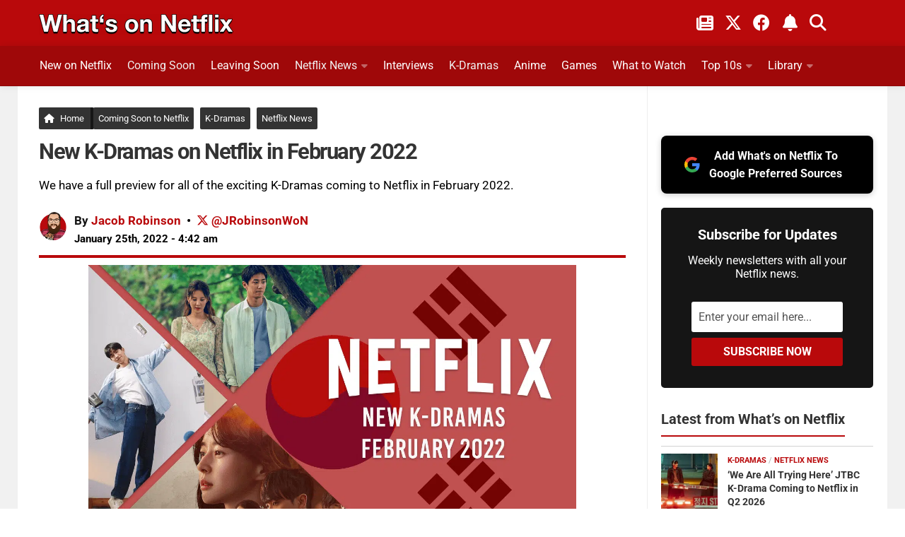

--- FILE ---
content_type: text/html; charset=UTF-8
request_url: https://www.whats-on-netflix.com/coming-soon/new-k-dramas-on-netflix-in-february-2022/
body_size: 40590
content:
<!DOCTYPE html>
<html class="no-js" lang="en">
<head><meta charset="utf-8"><script>if(navigator.userAgent.match(/MSIE|Internet Explorer/i)||navigator.userAgent.match(/Trident\/7\..*?rv:11/i)){var href=document.location.href;if(!href.match(/[?&]nowprocket/)){if(href.indexOf("?")==-1){if(href.indexOf("#")==-1){document.location.href=href+"?nowprocket=1"}else{document.location.href=href.replace("#","?nowprocket=1#")}}else{if(href.indexOf("#")==-1){document.location.href=href+"&nowprocket=1"}else{document.location.href=href.replace("#","&nowprocket=1#")}}}}</script><script>(()=>{class RocketLazyLoadScripts{constructor(){this.v="2.0.4",this.userEvents=["keydown","keyup","mousedown","mouseup","mousemove","mouseover","mouseout","touchmove","touchstart","touchend","touchcancel","wheel","click","dblclick","input"],this.attributeEvents=["onblur","onclick","oncontextmenu","ondblclick","onfocus","onmousedown","onmouseenter","onmouseleave","onmousemove","onmouseout","onmouseover","onmouseup","onmousewheel","onscroll","onsubmit"]}async t(){this.i(),this.o(),/iP(ad|hone)/.test(navigator.userAgent)&&this.h(),this.u(),this.l(this),this.m(),this.k(this),this.p(this),this._(),await Promise.all([this.R(),this.L()]),this.lastBreath=Date.now(),this.S(this),this.P(),this.D(),this.O(),this.M(),await this.C(this.delayedScripts.normal),await this.C(this.delayedScripts.defer),await this.C(this.delayedScripts.async),await this.T(),await this.F(),await this.j(),await this.A(),window.dispatchEvent(new Event("rocket-allScriptsLoaded")),this.everythingLoaded=!0,this.lastTouchEnd&&await new Promise(t=>setTimeout(t,500-Date.now()+this.lastTouchEnd)),this.I(),this.H(),this.U(),this.W()}i(){this.CSPIssue=sessionStorage.getItem("rocketCSPIssue"),document.addEventListener("securitypolicyviolation",t=>{this.CSPIssue||"script-src-elem"!==t.violatedDirective||"data"!==t.blockedURI||(this.CSPIssue=!0,sessionStorage.setItem("rocketCSPIssue",!0))},{isRocket:!0})}o(){window.addEventListener("pageshow",t=>{this.persisted=t.persisted,this.realWindowLoadedFired=!0},{isRocket:!0}),window.addEventListener("pagehide",()=>{this.onFirstUserAction=null},{isRocket:!0})}h(){let t;function e(e){t=e}window.addEventListener("touchstart",e,{isRocket:!0}),window.addEventListener("touchend",function i(o){o.changedTouches[0]&&t.changedTouches[0]&&Math.abs(o.changedTouches[0].pageX-t.changedTouches[0].pageX)<10&&Math.abs(o.changedTouches[0].pageY-t.changedTouches[0].pageY)<10&&o.timeStamp-t.timeStamp<200&&(window.removeEventListener("touchstart",e,{isRocket:!0}),window.removeEventListener("touchend",i,{isRocket:!0}),"INPUT"===o.target.tagName&&"text"===o.target.type||(o.target.dispatchEvent(new TouchEvent("touchend",{target:o.target,bubbles:!0})),o.target.dispatchEvent(new MouseEvent("mouseover",{target:o.target,bubbles:!0})),o.target.dispatchEvent(new PointerEvent("click",{target:o.target,bubbles:!0,cancelable:!0,detail:1,clientX:o.changedTouches[0].clientX,clientY:o.changedTouches[0].clientY})),event.preventDefault()))},{isRocket:!0})}q(t){this.userActionTriggered||("mousemove"!==t.type||this.firstMousemoveIgnored?"keyup"===t.type||"mouseover"===t.type||"mouseout"===t.type||(this.userActionTriggered=!0,this.onFirstUserAction&&this.onFirstUserAction()):this.firstMousemoveIgnored=!0),"click"===t.type&&t.preventDefault(),t.stopPropagation(),t.stopImmediatePropagation(),"touchstart"===this.lastEvent&&"touchend"===t.type&&(this.lastTouchEnd=Date.now()),"click"===t.type&&(this.lastTouchEnd=0),this.lastEvent=t.type,t.composedPath&&t.composedPath()[0].getRootNode()instanceof ShadowRoot&&(t.rocketTarget=t.composedPath()[0]),this.savedUserEvents.push(t)}u(){this.savedUserEvents=[],this.userEventHandler=this.q.bind(this),this.userEvents.forEach(t=>window.addEventListener(t,this.userEventHandler,{passive:!1,isRocket:!0})),document.addEventListener("visibilitychange",this.userEventHandler,{isRocket:!0})}U(){this.userEvents.forEach(t=>window.removeEventListener(t,this.userEventHandler,{passive:!1,isRocket:!0})),document.removeEventListener("visibilitychange",this.userEventHandler,{isRocket:!0}),this.savedUserEvents.forEach(t=>{(t.rocketTarget||t.target).dispatchEvent(new window[t.constructor.name](t.type,t))})}m(){const t="return false",e=Array.from(this.attributeEvents,t=>"data-rocket-"+t),i="["+this.attributeEvents.join("],[")+"]",o="[data-rocket-"+this.attributeEvents.join("],[data-rocket-")+"]",s=(e,i,o)=>{o&&o!==t&&(e.setAttribute("data-rocket-"+i,o),e["rocket"+i]=new Function("event",o),e.setAttribute(i,t))};new MutationObserver(t=>{for(const n of t)"attributes"===n.type&&(n.attributeName.startsWith("data-rocket-")||this.everythingLoaded?n.attributeName.startsWith("data-rocket-")&&this.everythingLoaded&&this.N(n.target,n.attributeName.substring(12)):s(n.target,n.attributeName,n.target.getAttribute(n.attributeName))),"childList"===n.type&&n.addedNodes.forEach(t=>{if(t.nodeType===Node.ELEMENT_NODE)if(this.everythingLoaded)for(const i of[t,...t.querySelectorAll(o)])for(const t of i.getAttributeNames())e.includes(t)&&this.N(i,t.substring(12));else for(const e of[t,...t.querySelectorAll(i)])for(const t of e.getAttributeNames())this.attributeEvents.includes(t)&&s(e,t,e.getAttribute(t))})}).observe(document,{subtree:!0,childList:!0,attributeFilter:[...this.attributeEvents,...e]})}I(){this.attributeEvents.forEach(t=>{document.querySelectorAll("[data-rocket-"+t+"]").forEach(e=>{this.N(e,t)})})}N(t,e){const i=t.getAttribute("data-rocket-"+e);i&&(t.setAttribute(e,i),t.removeAttribute("data-rocket-"+e))}k(t){Object.defineProperty(HTMLElement.prototype,"onclick",{get(){return this.rocketonclick||null},set(e){this.rocketonclick=e,this.setAttribute(t.everythingLoaded?"onclick":"data-rocket-onclick","this.rocketonclick(event)")}})}S(t){function e(e,i){let o=e[i];e[i]=null,Object.defineProperty(e,i,{get:()=>o,set(s){t.everythingLoaded?o=s:e["rocket"+i]=o=s}})}e(document,"onreadystatechange"),e(window,"onload"),e(window,"onpageshow");try{Object.defineProperty(document,"readyState",{get:()=>t.rocketReadyState,set(e){t.rocketReadyState=e},configurable:!0}),document.readyState="loading"}catch(t){console.log("WPRocket DJE readyState conflict, bypassing")}}l(t){this.originalAddEventListener=EventTarget.prototype.addEventListener,this.originalRemoveEventListener=EventTarget.prototype.removeEventListener,this.savedEventListeners=[],EventTarget.prototype.addEventListener=function(e,i,o){o&&o.isRocket||!t.B(e,this)&&!t.userEvents.includes(e)||t.B(e,this)&&!t.userActionTriggered||e.startsWith("rocket-")||t.everythingLoaded?t.originalAddEventListener.call(this,e,i,o):(t.savedEventListeners.push({target:this,remove:!1,type:e,func:i,options:o}),"mouseenter"!==e&&"mouseleave"!==e||t.originalAddEventListener.call(this,e,t.savedUserEvents.push,o))},EventTarget.prototype.removeEventListener=function(e,i,o){o&&o.isRocket||!t.B(e,this)&&!t.userEvents.includes(e)||t.B(e,this)&&!t.userActionTriggered||e.startsWith("rocket-")||t.everythingLoaded?t.originalRemoveEventListener.call(this,e,i,o):t.savedEventListeners.push({target:this,remove:!0,type:e,func:i,options:o})}}J(t,e){this.savedEventListeners=this.savedEventListeners.filter(i=>{let o=i.type,s=i.target||window;return e!==o||t!==s||(this.B(o,s)&&(i.type="rocket-"+o),this.$(i),!1)})}H(){EventTarget.prototype.addEventListener=this.originalAddEventListener,EventTarget.prototype.removeEventListener=this.originalRemoveEventListener,this.savedEventListeners.forEach(t=>this.$(t))}$(t){t.remove?this.originalRemoveEventListener.call(t.target,t.type,t.func,t.options):this.originalAddEventListener.call(t.target,t.type,t.func,t.options)}p(t){let e;function i(e){return t.everythingLoaded?e:e.split(" ").map(t=>"load"===t||t.startsWith("load.")?"rocket-jquery-load":t).join(" ")}function o(o){function s(e){const s=o.fn[e];o.fn[e]=o.fn.init.prototype[e]=function(){return this[0]===window&&t.userActionTriggered&&("string"==typeof arguments[0]||arguments[0]instanceof String?arguments[0]=i(arguments[0]):"object"==typeof arguments[0]&&Object.keys(arguments[0]).forEach(t=>{const e=arguments[0][t];delete arguments[0][t],arguments[0][i(t)]=e})),s.apply(this,arguments),this}}if(o&&o.fn&&!t.allJQueries.includes(o)){const e={DOMContentLoaded:[],"rocket-DOMContentLoaded":[]};for(const t in e)document.addEventListener(t,()=>{e[t].forEach(t=>t())},{isRocket:!0});o.fn.ready=o.fn.init.prototype.ready=function(i){function s(){parseInt(o.fn.jquery)>2?setTimeout(()=>i.bind(document)(o)):i.bind(document)(o)}return"function"==typeof i&&(t.realDomReadyFired?!t.userActionTriggered||t.fauxDomReadyFired?s():e["rocket-DOMContentLoaded"].push(s):e.DOMContentLoaded.push(s)),o([])},s("on"),s("one"),s("off"),t.allJQueries.push(o)}e=o}t.allJQueries=[],o(window.jQuery),Object.defineProperty(window,"jQuery",{get:()=>e,set(t){o(t)}})}P(){const t=new Map;document.write=document.writeln=function(e){const i=document.currentScript,o=document.createRange(),s=i.parentElement;let n=t.get(i);void 0===n&&(n=i.nextSibling,t.set(i,n));const c=document.createDocumentFragment();o.setStart(c,0),c.appendChild(o.createContextualFragment(e)),s.insertBefore(c,n)}}async R(){return new Promise(t=>{this.userActionTriggered?t():this.onFirstUserAction=t})}async L(){return new Promise(t=>{document.addEventListener("DOMContentLoaded",()=>{this.realDomReadyFired=!0,t()},{isRocket:!0})})}async j(){return this.realWindowLoadedFired?Promise.resolve():new Promise(t=>{window.addEventListener("load",t,{isRocket:!0})})}M(){this.pendingScripts=[];this.scriptsMutationObserver=new MutationObserver(t=>{for(const e of t)e.addedNodes.forEach(t=>{"SCRIPT"!==t.tagName||t.noModule||t.isWPRocket||this.pendingScripts.push({script:t,promise:new Promise(e=>{const i=()=>{const i=this.pendingScripts.findIndex(e=>e.script===t);i>=0&&this.pendingScripts.splice(i,1),e()};t.addEventListener("load",i,{isRocket:!0}),t.addEventListener("error",i,{isRocket:!0}),setTimeout(i,1e3)})})})}),this.scriptsMutationObserver.observe(document,{childList:!0,subtree:!0})}async F(){await this.X(),this.pendingScripts.length?(await this.pendingScripts[0].promise,await this.F()):this.scriptsMutationObserver.disconnect()}D(){this.delayedScripts={normal:[],async:[],defer:[]},document.querySelectorAll("script[type$=rocketlazyloadscript]").forEach(t=>{t.hasAttribute("data-rocket-src")?t.hasAttribute("async")&&!1!==t.async?this.delayedScripts.async.push(t):t.hasAttribute("defer")&&!1!==t.defer||"module"===t.getAttribute("data-rocket-type")?this.delayedScripts.defer.push(t):this.delayedScripts.normal.push(t):this.delayedScripts.normal.push(t)})}async _(){await this.L();let t=[];document.querySelectorAll("script[type$=rocketlazyloadscript][data-rocket-src]").forEach(e=>{let i=e.getAttribute("data-rocket-src");if(i&&!i.startsWith("data:")){i.startsWith("//")&&(i=location.protocol+i);try{const o=new URL(i).origin;o!==location.origin&&t.push({src:o,crossOrigin:e.crossOrigin||"module"===e.getAttribute("data-rocket-type")})}catch(t){}}}),t=[...new Map(t.map(t=>[JSON.stringify(t),t])).values()],this.Y(t,"preconnect")}async G(t){if(await this.K(),!0!==t.noModule||!("noModule"in HTMLScriptElement.prototype))return new Promise(e=>{let i;function o(){(i||t).setAttribute("data-rocket-status","executed"),e()}try{if(navigator.userAgent.includes("Firefox/")||""===navigator.vendor||this.CSPIssue)i=document.createElement("script"),[...t.attributes].forEach(t=>{let e=t.nodeName;"type"!==e&&("data-rocket-type"===e&&(e="type"),"data-rocket-src"===e&&(e="src"),i.setAttribute(e,t.nodeValue))}),t.text&&(i.text=t.text),t.nonce&&(i.nonce=t.nonce),i.hasAttribute("src")?(i.addEventListener("load",o,{isRocket:!0}),i.addEventListener("error",()=>{i.setAttribute("data-rocket-status","failed-network"),e()},{isRocket:!0}),setTimeout(()=>{i.isConnected||e()},1)):(i.text=t.text,o()),i.isWPRocket=!0,t.parentNode.replaceChild(i,t);else{const i=t.getAttribute("data-rocket-type"),s=t.getAttribute("data-rocket-src");i?(t.type=i,t.removeAttribute("data-rocket-type")):t.removeAttribute("type"),t.addEventListener("load",o,{isRocket:!0}),t.addEventListener("error",i=>{this.CSPIssue&&i.target.src.startsWith("data:")?(console.log("WPRocket: CSP fallback activated"),t.removeAttribute("src"),this.G(t).then(e)):(t.setAttribute("data-rocket-status","failed-network"),e())},{isRocket:!0}),s?(t.fetchPriority="high",t.removeAttribute("data-rocket-src"),t.src=s):t.src="data:text/javascript;base64,"+window.btoa(unescape(encodeURIComponent(t.text)))}}catch(i){t.setAttribute("data-rocket-status","failed-transform"),e()}});t.setAttribute("data-rocket-status","skipped")}async C(t){const e=t.shift();return e?(e.isConnected&&await this.G(e),this.C(t)):Promise.resolve()}O(){this.Y([...this.delayedScripts.normal,...this.delayedScripts.defer,...this.delayedScripts.async],"preload")}Y(t,e){this.trash=this.trash||[];let i=!0;var o=document.createDocumentFragment();t.forEach(t=>{const s=t.getAttribute&&t.getAttribute("data-rocket-src")||t.src;if(s&&!s.startsWith("data:")){const n=document.createElement("link");n.href=s,n.rel=e,"preconnect"!==e&&(n.as="script",n.fetchPriority=i?"high":"low"),t.getAttribute&&"module"===t.getAttribute("data-rocket-type")&&(n.crossOrigin=!0),t.crossOrigin&&(n.crossOrigin=t.crossOrigin),t.integrity&&(n.integrity=t.integrity),t.nonce&&(n.nonce=t.nonce),o.appendChild(n),this.trash.push(n),i=!1}}),document.head.appendChild(o)}W(){this.trash.forEach(t=>t.remove())}async T(){try{document.readyState="interactive"}catch(t){}this.fauxDomReadyFired=!0;try{await this.K(),this.J(document,"readystatechange"),document.dispatchEvent(new Event("rocket-readystatechange")),await this.K(),document.rocketonreadystatechange&&document.rocketonreadystatechange(),await this.K(),this.J(document,"DOMContentLoaded"),document.dispatchEvent(new Event("rocket-DOMContentLoaded")),await this.K(),this.J(window,"DOMContentLoaded"),window.dispatchEvent(new Event("rocket-DOMContentLoaded"))}catch(t){console.error(t)}}async A(){try{document.readyState="complete"}catch(t){}try{await this.K(),this.J(document,"readystatechange"),document.dispatchEvent(new Event("rocket-readystatechange")),await this.K(),document.rocketonreadystatechange&&document.rocketonreadystatechange(),await this.K(),this.J(window,"load"),window.dispatchEvent(new Event("rocket-load")),await this.K(),window.rocketonload&&window.rocketonload(),await this.K(),this.allJQueries.forEach(t=>t(window).trigger("rocket-jquery-load")),await this.K(),this.J(window,"pageshow");const t=new Event("rocket-pageshow");t.persisted=this.persisted,window.dispatchEvent(t),await this.K(),window.rocketonpageshow&&window.rocketonpageshow({persisted:this.persisted})}catch(t){console.error(t)}}async K(){Date.now()-this.lastBreath>45&&(await this.X(),this.lastBreath=Date.now())}async X(){return document.hidden?new Promise(t=>setTimeout(t)):new Promise(t=>requestAnimationFrame(t))}B(t,e){return e===document&&"readystatechange"===t||(e===document&&"DOMContentLoaded"===t||(e===window&&"DOMContentLoaded"===t||(e===window&&"load"===t||e===window&&"pageshow"===t)))}static run(){(new RocketLazyLoadScripts).t()}}RocketLazyLoadScripts.run()})();</script>

<meta name="viewport" content="width=device-width, initial-scale=1.0">
<meta name="theme-color" content="#151515" />
<meta name="twitter:widgets:theme" content="dark">
<meta name="twitter:widgets:border-color" content="#b9090b">
<link rel="profile" href="https://gmpg.org/xfn/11">
<link rel="alternate" type="application/rss+xml" title="What's on Netflix Feed" href="https://www.whats-on-netflix.com/feed/">
<link rel="shortcut icon" href="/favicon.ico">
<link rel="apple-touch-icon" href="/apple-touch-icon.png">
<link rel="icon" href="/logo.svg" type="image/svg+xml">
<link rel="search" type="application/opensearchdescription+xml" title="What\'s on Netflix" href="https://www.whats-on-netflix.com/opensearch.xml" />
<link rel="preload" href="https://whats-on-netflix.com/wp-content/uploads/2023/09/whats-on-netflix-2023-logo.png" as="image" type="image/png">
<link rel="preload" as="image" href="https://www.whats-on-netflix.com/wp-content/uploads/2022/01/k-dramas-coming-to-netflix-in-february-2022.png.webp" imagesrcset="https://www.whats-on-netflix.com/wp-content/uploads/2022/01/k-dramas-coming-to-netflix-in-february-2022.png.webp 1280w" imagesizes="(max-width: 1280px) 100vw, 1280px" type="image/webp">
<link rel="preload" as="image" href="https://www.whats-on-netflix.com/wp-content/uploads/2022/01/k-dramas-coming-to-netflix-in-february-2022.png" imagesrcset="https://www.whats-on-netflix.com/wp-content/uploads/2022/01/k-dramas-coming-to-netflix-in-february-2022-480x270.png 480w, https://www.whats-on-netflix.com/wp-content/uploads/2022/01/k-dramas-coming-to-netflix-in-february-2022-768x432.png 768w, https://www.whats-on-netflix.com/wp-content/uploads/2022/01/k-dramas-coming-to-netflix-in-february-2022-943x530.png 943w, https://www.whats-on-netflix.com/wp-content/uploads/2022/01/k-dramas-coming-to-netflix-in-february-2022.png 1280w" imagesizes="(max-width: 1280px) 100vw, 1280px">
<title>New K-Dramas on Netflix in February 2022</title>
<link data-rocket-prefetch href="https://whats-on-netflix.com" rel="dns-prefetch">
<link data-rocket-prefetch href="https://exchange.pubnation.com" rel="dns-prefetch">
<link data-rocket-prefetch href="https://scripts.pubnation.com" rel="dns-prefetch">
<link data-rocket-prefetch href="https://www.googletagmanager.com" rel="dns-prefetch">
<link data-rocket-prefetch href="https://securepubads.g.doubleclick.net" rel="dns-prefetch">
<link data-rocket-prefetch href="https://www.youtube.com" rel="dns-prefetch">
<link data-rocket-prefetch href="https://ajax.googleapis.com" rel="dns-prefetch">
<link crossorigin data-rocket-preload as="font" href="https://www.whats-on-netflix.com/wp-content/cache/fonts/1/google-fonts/fonts/s/roboto/v50/KFO7CnqEu92Fr1ME7kSn66aGLdTylUAMa3yUBA.woff2" rel="preload">
<link crossorigin data-rocket-preload as="font" href="https://use.fontawesome.com/releases/v6.4.2/webfonts/fa-solid-900.woff2" rel="preload">
<link crossorigin data-rocket-preload as="font" href="https://use.fontawesome.com/releases/v6.4.2/webfonts/fa-brands-400.woff2" rel="preload">
<style id="wpr-usedcss">img:is([sizes=auto i],[sizes^="auto," i]){contain-intrinsic-size:3000px 1500px}a,abbr,address,article,aside,b,blockquote,body,caption,code,div,dl,dt,em,fieldset,footer,form,h1,h2,h3,h4,header,html,i,iframe,img,label,legend,li,nav,object,p,small,span,strong,table,tbody,time,tr,tt,ul,video{margin:0;padding:0;border:0;font:inherit;vertical-align:baseline}article,aside,footer,header,nav{display:block}ul{list-style:none}blockquote{quotes:none}blockquote:after,blockquote:before{content:none}table{border-collapse:collapse;border-spacing:0}b{font-weight:700}small{font-size:90%}html{scroll-padding-top:65px;box-sizing:border-box;-webkit-font-smoothing:antialiased}*,:after,:before{box-sizing:inherit}body{background:#fff;font-size:17px;line-height:1.5em;color:#000;font-weight:400;font-family:Roboto,-apple-system,BlinkMacSystemFont,Helvetica,Arial,sans-serif;overflow-x:hidden}::selection{background:#b9090b;color:#fff}::-moz-selection{background:#b9090b;color:#fff}a{color:#b9090b;text-decoration:none;outline:0}.entry-inner a{text-decoration:underline}a:hover{color:#555}img{max-width:100%;height:auto}a,a:after,a:before{-webkit-transition:.2s;-moz-transition:.2s;-o-transition:.2s;transition:all .2s ease}a img{-webkit-transition:opacity .2s;-moz-transition:opacity .2s;-o-transition:opacity .2s;transition:opacity .2s ease}address,em{font-style:italic}strong{font-weight:600;color:#161616}.left{float:left}.right{float:right}.clear{display:block;overflow:hidden;visibility:hidden;width:0;height:0}.group:after,.group:before{content:"";display:table}.clear,.group:after{clear:both}.group{zoom:1}.fa{width:1em;text-align:center}button,input,label,select,textarea{font-family:inherit}.themeform button,.themeform input,.themeform label,.themeform select,.themeform textarea{font-size:14px}.themeform button::-moz-focus-inner,.themeform input::-moz-focus-inner{border:0;padding:0}.themeform input[type=email],.themeform input[type=number],.themeform input[type=password],.themeform input[type=text],.themeform input[type=url]{margin:0;-moz-box-sizing:border-box;-webkit-box-sizing:border-box;box-sizing:border-box;-webkit-border-radius:0;border-radius:0}.themeform button,.themeform input[type=submit],.themeform select,.themeform textarea{margin:0;-moz-box-sizing:border-box;-webkit-box-sizing:border-box;box-sizing:border-box}.themeform button,.themeform textarea{-webkit-border-radius:0;border-radius:0}.themeform button,.themeform input,.themeform select,.themeform textarea{-moz-appearance:none;-webkit-appearance:none;-moz-transition:.2s;-webkit-transition:.2s;transition:all .2s ease}.themeform select{appearance:normal;-moz-appearance:menulist;-webkit-appearance:menulist}.themeform input[type=checkbox]{-moz-appearance:checkbox;-webkit-appearance:checkbox}.themeform input[type=radio]{-moz-appearance:radio;-webkit-appearance:radio}.themeform label{font-weight:600;color:#333}.themeform input[type=email],.themeform input[type=number],.themeform input[type=password],.themeform input[type=text],.themeform input[type=url],.themeform select,.themeform textarea{background:#fff;border:2px solid #eee;color:#777;display:block;max-width:100%;outline:0;padding:7px 8px;width:100%}.themeform input[type=email]:focus,.themeform input[type=number]:focus,.themeform input[type=password]:focus,.themeform input[type=text]:focus,.themeform input[type=url]:focus,.themeform select:focus,.themeform textarea:focus{border-color:#ccc;color:#333;-webkit-box-shadow:0 0 3px rgba(0,0,0,.1);box-shadow:0 0 3px rgba(0,0,0,.1)}.themeform label .required{color:#b9090b}.themeform button[type=submit],.themeform input[type=submit]{background:#b9090b;color:#fff;padding:8px 14px;font-weight:600;display:inline-block;border:0;cursor:pointer;-webkit-border-radius:3px;border-radius:3px}.themeform button[type=submit]:hover,.themeform input[type=submit]:hover{background:#333}.themeform.searchform div{position:relative}.themeform.searchform div input{padding-left:26px;line-height:20px}.entry{font-size:18px;line-height:1.7em}.entry.excerpt{font-size:18px;color:#333}.entry address,.entry p{margin-bottom:27px}.entry dt,h1,h2,h3,h4{color:#333;font-weight:600}.entry ul{margin:0 0 15px 30px}.entry ul ul{margin-bottom:0}.entry li{margin:0}.entry ul li{list-style:square}@media only screen and (max-width:600px){.author-pic{max-width:90px}}.entry blockquote{position:relative;color:#fff;margin:0 0 20px;padding:25px 22px;border-left:5px solid #b9090b;background:#252525}.entry blockquote p{margin-bottom:.75em}body.page h1{font-size:37px;line-height:45px}.entry img .size-full{width:100%!important}.site-title a img{margin:0;max-width:100%;height:auto}.entry table{font-size:14px;margin-bottom:1.5em;width:100%;text-align:center}p.excerpt{min-height:30px;padding-bottom:20px}.entry table tr.alt{background:#f2f2f2}h1,h2,h3,h4{-ms-word-wrap:break-word;word-wrap:break-word}.entry h1,.entry h2,.entry h3,.entry h4{margin-bottom:14px;font-weight:600;line-height:1.3em}.entry h1{font-size:34px;letter-spacing:-1px}.entry h2{font-size:30px;letter-spacing:-.7px}.entry h3{font-size:25px;letter-spacing:-.5px}.entry h4{font-size:21px;letter-spacing:-.3px}.heading{font-size:14px;font-weight:600}.heading{font-size:18px;margin-bottom:1em}.heading i{font-size:22px;margin-right:6px}#wrapper{min-width:1024px;height:100%}.container{margin:0 auto;max-width:1230px}.container,.main,.main-inner{position:relative}.main-inner{min-height:800px}.content{width:100%;position:relative}.pad{padding:30px 30px 20px}.col-2cl .main-inner{background:var(--wpr-bg-7b390199-c5f6-4922-a8c8-ed23195cb598) right 0 repeat-y;padding-right:340px}.col-2cl .s1{float:right;margin-right:-340px}.col-2cl .content{float:left}button.search__submit{width:100%;margin-top:8px}.sidebar{padding-bottom:20px;position:relative;z-index:2}.sidebar .pad{padding-left:20px;padding-right:20px}.s1{width:340px;z-index:2}.last{clear:right;margin-right:0!important}iframe,object{max-width:100%}.social-links{float:right;position:relative}.social-links li{display:inline-block;margin-left:8px;line-height:16px;font-size:0}.social-links li a{display:block!important;position:relative;text-align:center}.social-links .social-tooltip{color:#fff;color:rgba(255,255,255,.7);font-size:24px;display:inline;position:relative;z-index:9}.category h4{font-size:26px;padding-bottom:10px}.sharre{padding:14px 10px!important;margin-right:5px;border:0;border-radius:4px!important;background-color:#252525;text-decoration:none;font-size:16px;font-weight:700;color:#fff;z-index:1;transition:transform .1s ease-in}.sharre i{font-size:18px}.post-tags .sharre{min-width:40px;text-align:center}.facebook{background-color:#3b5998!important}a.sharre:hover{background:#595959;color:#fff}.email{background:#9f0808!important}.twitter{background-color:#000!important}.nav-container{background:#888;z-index:99;position:relative}.nav li>a:after,.nav>li>a:after{font-family:FontAwesome;display:inline-block}@media only screen and (min-width:720px){.home-button{margin-right:-5px!important;border-right:5px solid #161616!important;padding-right:9px!important}.nav-wrap{height:auto!important}.nav{font-size:0;position:relative}.nav li a{color:#ccc;display:block;line-height:20px}.nav li>a:after{content:"\f0da";float:right;opacity:.4}.nav>li>a:after{content:"\f0d7";float:none;margin-left:6px;font-size:14px;line-height:1.2em}.nav li>a:only-child:after{content:"";margin:0}#footer .nav li>a:after{content:"\f0da"}#footer .nav>li>a:after{content:"\f0d8"}#footer .nav li>a:only-child:after{content:""}.nav>li{font-size:17px;text-transform:uppercase;border-right:1px solid #999;display:inline-block;position:relative}.nav>li>a{padding:15px 14px}.nav ul,.nav>li:hover>a,.nav>li>a:hover{background:#777}.nav li.current-post-parent>a,.nav li:hover>a,.nav li>a:hover{color:#fff}.nav li:hover>ul,.nav ul li{display:block}.nav ul{display:none;position:absolute;left:0;top:50px;width:180px;padding:10px 0;z-index:2;-webkit-transform:translateZ(0);-webkit-box-shadow:0 2px 2px rgba(0,0,0,.15);box-shadow:0 2px 2px rgba(0,0,0,.15)}.nav ul li{font-size:14px;position:relative;padding:0}.nav ul li a{padding:10px 20px}.nav ul li:last-child{border-bottom:0!important}.nav ul ul{position:absolute;top:-10px;left:180px}}@media only screen and (max-width:799px){.nav{font-weight:600}.nav-container{text-transform:none}.nav-wrap{position:relative;height:0;overflow:hidden}.expand .nav-wrap{height:auto}.nav,.nav-wrap{float:left;width:100%;height:45px;display:inline-flex;overflow:hidden;overflow-x:scroll}.nav li a{white-space:nowrap;line-height:20px;padding:12px 8px;display:inline-flex}.nav li li a{padding-left:15px;padding-right:15px;display:inline-flex}.nav li>a:after{content:'\f0d7';opacity:.5}.nav>li>a:after{content:'\f0d7';font-size:14px}.nav li>a:only-child:after{content:''}.nav>li{font-size:15px;display:inline}.nav li.current-post-parent>a,.nav li>a:hover{color:#fff}.nav ul{display:block!important;margin-left:40px}.nav ul li{font-weight:300}.nav ul li a{padding-top:6px;padding-bottom:6px}}#header-top{background:0;height:65px}#header .pad{padding-top:0;padding-bottom:0}#header-bottom{background:#9f0809;border-bottom:1px solid rgba(0,0,0,.1);-webkit-box-shadow:0 0 10px rgba(0,0,0,.1);box-shadow:0 0 10px rgba(0,0,0,.1);z-index:9;position:relative}@media only screen and (min-width:1025px){#header-bottom.fixed{background:rgba(255,255,255,.95);position:fixed;top:0;left:0;right:0;z-index:99;border-bottom:1px solid rgba(0,0,0,.1);-webkit-box-shadow:0 0 10px rgba(0,0,0,.1);box-shadow:0 0 10px rgba(0,0,0,.1)}}a.social-tooltip.trigger-notification{border-left:2px solid #ffffff5c;padding-left:20px;padding-right:5px}#header-top .social-links{top:10px;right:50px}#header-top .social-links li{margin:0 6px}#header-top .social-links .social-tooltip{color:#fff}#header-top small{color:#fff;font-weight:700;margin-left:8px}#footer-bottom .social-links a:hover,#footer-bottom a:hover,#header-top .social-links .social-tooltip:hover{color:#fff}#header-top .social-links .social-tooltip:hover:after,#header-top .social-links .social-tooltip:hover:before{display:none}.site-title{font-size:40px;font-weight:600;text-transform:uppercase;letter-spacing:-.5px;float:left;line-height:60px}.site-title a{display:block;padding:10px 0;color:#fff;max-width:100%}.site-title a img{display:block;max-height:60px;padding:0;margin:0 auto;-webkit-box-shadow:none;box-shadow:none;-webkit-border-radius:0;border-radius:0}#header-top .pad{padding-top:10px;height:50px}#nav-header.nav-container{background:0}@media only screen and (min-width:720px){#nav-header .nav{margin:10px 0 0}#nav-header .nav li a{color:#fff;font-weight:400;font-size:16px}#nav-header .nav li a:hover{color:#333}#nav-header .nav>li{height:46px;border-right:0;margin-right:20px;padding-bottom:10px;font-size:14px;text-transform:none}#nav-header .nav>li:last-child{margin-right:40px}#nav-header .nav>li>a{padding:7px 0;border:1px solid transparent}#nav-header .nav>li:hover>a,#nav-header .nav>li>a:hover{background:0;color:#c3c3c3}#nav-header .nav>li.current-post-parent>a{color:#f1f1f1!important}#nav-header .nav li.current-post-parent>a{color:#333}#nav-header .nav ul{top:40px;width:190px;background:#fff;border-radius:3px}#nav-header .nav ul:before{content:'';display:inline-block;border-left:8px solid transparent;border-right:8px solid transparent;border-top:8px solid transparent;border-bottom:8px solid #fff;position:absolute;top:-15px;left:20px}#nav-header .nav ul li{font-size:13px;-webkit-box-shadow:0 1px 0 rgba(0,0,0,.04);box-shadow:0 1px 0 rgba(0,0,0,.04)}#nav-header .nav ul li:last-child{box-shadow:none;-webkit-box-shadow:none}#nav-header .nav ul ul{top:-10px;left:190px}#nav-header .nav ul ul:before{display:none}}@media only screen and (max-width:799px){#nav-header .container{padding-left:0}#nav-header .nav li a{color:#fff}#nav-header .nav>li:last-child{margin-bottom:20px;padding-right:40px}#nav-header .nav li.current-post-parent>a,#nav-header .nav li>a:hover{background:rgba(0,0,0,.1);color:#fff}}.featured-wrap{background:#262626;float:left;width:100%;margin-bottom:20px}#page{background:#f1f1f1}#page .container{background:#fff}#footer{background:#151515;color:#c3c3c3;width:100%}#footer .pad{padding-bottom:30px}#footer-bottom{border-top:2px solid #b9090b}#footer-bottom .pad{padding-top:30px}#footer-bottom a{color:#fff;color:rgba(255,255,255,.9)}#footer-bottom #footer-logo{display:block;margin-bottom:20px;max-height:50px;-webkit-box-shadow:none;box-shadow:none;-webkit-border-radius:0;border-radius:0}#footer-bottom #copyright{color:#fff;color:rgba(255,255,255,.6);font-size:13px;line-height:1.5em}.newsletter-signup{border-top:5px solid #b9090b;background:#333;border-bottom:5px solid #000;margin-bottom:0!important}#footer-bottom .social-links{padding-top:10px}#footer-bottom .social-links a{color:rgba(255,255,255,.6)}#footer-bottom .social-links .social-tooltip{font-size:24px}#nav-footer.nav-container{background:#222;border-bottom:1px solid #333}#nav-footer .container{padding:0 30px}@media only screen and (min-width:720px){#nav-footer .nav{font-weight:600}#nav-footer .nav li a{color:#fff;color:rgba(255,255,255,.7);text-transform:uppercase}#nav-footer .nav>li{border-right:0;border-left:1px solid rgba(255,255,255,.05);font-size:13px}#nav-footer .nav>li:hover>a,#nav-footer .nav>li>a:hover{background:0;color:#fff}#nav-footer .nav li.current-post-parent>a,#nav-footer .nav li:hover>a,#nav-footer .nav li>a:hover{color:#fff}#nav-footer .nav ul{background:#222;bottom:49px;top:auto;text-align:left;-webkit-box-shadow:0 -2px 2px rgba(0,0,0,.05);box-shadow:0 -2px 2px rgba(0,0,0,.05)}#nav-footer .nav ul li{font-size:13px;box-shadow:0 1px 0 rgba(255,255,255,.06);-webkit-box-shadow:0 1px 0 rgba(255,255,255,.06)}#nav-footer .nav ul li:last-child{box-shadow:none;-webkit-box-shadow:none}#nav-footer .nav ul ul{position:absolute;top:auto;bottom:-10px}}@media only screen and (max-width:799px){#nav-footer.nav-container{border-left:0;border-right:0}#nav-footer .container{padding:0}#nav-footer .nav li a{color:#fff;color:rgba(255,255,255,.8);border-top:1px solid rgba(255,255,255,.06)}#nav-footer .nav>li:last-child{margin-bottom:20px}#nav-footer .nav li.current-post-parent>a,#nav-footer .nav li>a:hover{background:rgba(0,0,0,.06);color:#fff}}.alx-tab img{display:block;width:100%;height:auto}.alx-tab li:hover .tab-item-thumbnail{opacity:.75}.post-title{font-size:21px;letter-spacing:-.5px;line-height:1.3em;font-weight:600;margin-bottom:20px}.post-title a{color:#333}.post-title a:hover{color:#b9090b}.card-image{background:#000;min-height:100px}.widget label.screen-reader-text{display:none}.single .post-title{font-size:31px;letter-spacing:-1.5px;font-weight:600;color:#333;line-height:1.3em;margin:10px 0 15px}.single .entry{border-top:4px solid #b9090b;margin-top:10px}.single .entry-inner{margin:10px auto;max-width:690px}.post-tags a,.post-tags span{font-size:14px;color:#999;display:inline-block;margin:0 7px 0 0}.post-tags{height:auto}.post-tags a{background:#333;white-space:nowrap;font-size:13px;padding:3px 7px;margin:0 5px 2px 0;-webkit-border-radius:2px;border-radius:2px;color:#fff}.post-tags a:hover,.post-tags a:hover span,.post-tags:hover span{color:#fff}.related-posts-header{margin-top:10px;padding-top:15px;border-top:3px solid #e6e6e6}.widget{color:#777;font-size:14px;overflow:hidden}.widget a,.widget>h3{font-weight:600}.widget a:hover,.widget>ul li a:hover:before{color:#f4f4f4}.widget>h3{font-size:20px;padding:15px 0;position:relative}.widget a,.widget>h3 a,.widget>h3 a:hover{color:#333}.widget>h3 a img{display:none;float:left;margin:3px 7px 0 0}.widget select{border:1px solid #eee;color:#777;font-size:15px;padding:7px;width:100%;max-width:100%}.sidebar .widget{padding:0 20px}.widget>div>ul li a:before,.widget>ul li a:before,.widget>ul li:before{font-family:FontAwesome;font-weight:400;font-size:12px;margin-right:6px;color:#ccc;display:inline-block!important;width:1em;text-align:center}.widget>h3>span{display:inline-block;padding-bottom:10px;border-bottom:2px solid #b9090b;position:relative;bottom:-2px}.alx-tab li{padding:10px 0;border-bottom:1px solid #f2f2f2}.alx-tab .tab-item-category a:hover{color:#333!important}.alx-tab li{font-weight:400;line-height:1.4em;overflow:hidden}.alx-tab a{-webkit-transition:.2s;-moz-transition:.2s;transition:all .2s ease}.alx-tab.thumbs-enabled li{padding-left:94px}.alx-tab .tab-item-thumbnail{width:80px;margin-left:-94px;float:left;position:relative}.alx-tab .tab-item-thumbnail{-webkit-transition:1s;-moz-transition:1s;transition:all 1s ease}.alx-tab .tab-item-category{font-size:11px}.alx-tab .tab-item-category{color:#aaa;text-transform:uppercase}.alx-tab .tab-item-title a{font-weight:600;color:#333}.alx-tab .tab-item-title{font-size:14px;line-height:1.4em}.alx-tab .tab-item-title{margin:2px 0;-ms-word-wrap:break-word;word-wrap:break-word}.alx-tab .tab-item-category a,.alx-tab li:hover .tab-item-title a,.dark .widget a:hover{color:#b9090b}.dark .widget{color:#999;padding:20px 0}.dark .widget a{color:#bbb}.dark .alx-tab li,.dark .widget>h3{border-color:#333}.dark .widget>h3,.dark .widget>h3 a,.dark .widget>h3 a:hover,.dark .widget>ul li a:hover:before{color:#fff}.dark .widget select{background:0;border-color:#333;color:#777}.dark .widget>div>ul li a:before,.dark .widget>ul li a:before,.dark .widget>ul li:before{color:#777;opacity:.5}.dark .alx-tab .tab-item-category a:hover{color:#ccc!important}.dark .alx-tab .tab-item-category a,.dark .alx-tab li:hover .tab-item-title a{color:#b9090b}#header,.post-tags a:hover,.themeform button[type=submit],.themeform input[type=submit]{background-color:#b9090b!important}span.mo-note-content a{color:#fff;text-decoration:underline}.mo-optin-form-wrapper{height:255px}hr{border:0;background:#b9090b;height:3px;margin:30px 0;clear:both}.modal-wrapper{width:100%;height:100%;position:fixed;top:0;left:0;background:rgba(0,0,0,.75);visibility:hidden;opacity:0;-webkit-transition:.25s ease-in-out;-moz-transition:.25s ease-in-out;-o-transition:.25s ease-in-out;transition:all .25s ease-in-out;z-index:999999!important}.modal-wrapper.open{opacity:1;visibility:visible}.modal{width:600px;display:block;margin:50% 0 0 -300px;position:relative;top:40%;left:50%;background:#fff;opacity:0;-webkit-transition:.25s ease-in-out;-moz-transition:.25s ease-in-out;-o-transition:.25s ease-in-out;transition:all .25s ease-in-out}.modal-wrapper.open .modal{margin-top:-250px;opacity:1}.head{padding:1.5em 5%;overflow:hidden;background:#b9090b}.head h2{float:left;color:#fff;font-size:26px;font-weight:300;padding-top:5px}.btn-close{width:32px;height:32px;display:block;float:right}.btn-close::after,.btn-close::before{content:'';width:32px;height:6px;display:block;background:#fff}.btn-close::before{margin-top:12px;-webkit-transform:rotate(45deg);-moz-transform:rotate(45deg);-o-transform:rotate(45deg);transform:rotate(45deg)}.btn-close::after{margin-top:-6px;-webkit-transform:rotate(-45deg);-moz-transform:rotate(-45deg);-o-transform:rotate(-45deg);transform:rotate(-45deg)}.modal-content{padding:5%}.modal-content h4{color:#000!important}.blur{-webkit-filter:blur(2px);-moz-filter:blur(2px);-o-filter:blur(2px);-ms-filter:blur(2px);filter:blur(2px)}select{background:#fff;border:2px solid #eee;color:#777;max-width:100%;outline:0;padding:7px 8px}@-webkit-keyframes ring{0%{-webkit-transform:rotate(-15deg);transform:rotate(-15deg)}2%{-webkit-transform:rotate(15deg);transform:rotate(15deg)}4%{-webkit-transform:rotate(-18deg);transform:rotate(-18deg)}6%{-webkit-transform:rotate(18deg);transform:rotate(18deg)}8%{-webkit-transform:rotate(-22deg);transform:rotate(-22deg)}10%{-webkit-transform:rotate(22deg);transform:rotate(22deg)}12%{-webkit-transform:rotate(-18deg);transform:rotate(-18deg)}14%{-webkit-transform:rotate(18deg);transform:rotate(18deg)}16%{-webkit-transform:rotate(-12deg);transform:rotate(-12deg)}18%{-webkit-transform:rotate(12deg);transform:rotate(12deg)}100%,20%{-webkit-transform:rotate(0);transform:rotate(0)}}@keyframes ring{0%{-webkit-transform:rotate(-15deg);transform:rotate(-15deg)}2%{-webkit-transform:rotate(15deg);transform:rotate(15deg)}4%{-webkit-transform:rotate(-18deg);transform:rotate(-18deg)}6%{-webkit-transform:rotate(18deg);transform:rotate(18deg)}8%{-webkit-transform:rotate(-22deg);transform:rotate(-22deg)}10%{-webkit-transform:rotate(22deg);transform:rotate(22deg)}12%{-webkit-transform:rotate(-18deg);transform:rotate(-18deg)}14%{-webkit-transform:rotate(18deg);transform:rotate(18deg)}16%{-webkit-transform:rotate(-12deg);transform:rotate(-12deg)}18%{-webkit-transform:rotate(12deg);transform:rotate(12deg)}100%,20%{-webkit-transform:rotate(0);transform:rotate(0)}}.faa-ring.animated{-webkit-animation:2s infinite ring;animation:2s infinite ring;transform-origin-x:50%;transform-origin-y:0;transform-origin-z:initial}.originals-sidebar{background:#b9090b;color:#fff;padding:25px;font-size:24px;font-weight:300}.originals-sidebar p{font-size:22px;font-weight:300;line-height:26px;margin-top:10px}.originals-sidebar hr{width:40%;background:#fff}.new-titles-number{font-size:48px;font-weight:300}.library-sidebar{width:100%;border:2px solid #b9090b;margin-top:20px;padding:20px;font-size:16px;color:#b9090b;margin-bottom:10px}span.month{background:#b9090b;height:37.5px;color:#fff}span.date{height:50px;font-size:1.1em;positon:relative}span.date:after{content:'';height:7.5px;width:100px;background:#dcdcdc;position:absolute;left:0;bottom:0}.fab{font-weight:300}.entry h3 strong{color:#fff!important}.modal-content .mo-optin-form-headline{background:#b9090b;font-size:20px;padding:10px}.entry h3{background:#b9090b;color:#fff;padding:20px;margin-bottom:25px;border-bottom:4px solid #242424}img:not([src]){visibility:hidden}@-moz-document url-prefix(){img:-moz-loading{visibility:hidden}}.recommendation-bar{position:relative;width:100%;white-space:nowrap;display:inline-block;overflow-x:scroll;overflow-y:hidden;-webkit-overflow-scrolling:touch}.recommendation-bar ::-webkit-scrollbar-thumb:horizontal{background-color:#5b0b2b}.recommendation-bar ::-webkit-scrollbar-thumb:horizontal:hover{background-color:#b31252;border:1px solid #5b0b2b}.recommendation-bar ::-webkit-scrollbar-thumb:vertical{background-color:#2a8894}.recommendation-bar ::-webkit-scrollbar-thumb:vertical:hover{background-color:#32bfd1;border:1px solid #2a8894}.recommendation-bar .card{display:inline-block}.card{max-width:210px;vertical-align:top}.card-title{background:#151515;padding:15px 10px 0;white-space:normal;min-height:100px;margin-top:-7px;text-overflow:ellipsis}.card-title p{display:block;display:-webkit-box;max-width:400px;margin:0 auto;-webkit-line-clamp:3;-webkit-box-orient:vertical;overflow:hidden;text-overflow:ellipsis}.card a{color:#fff;font-weight:400}.card:hover .card-title{background:#9f0809}@media only screen and (min-width:600px){::-webkit-scrollbar{width:10px;height:10px}::-webkit-scrollbar-track{background:#f1f1f1}::-webkit-scrollbar-thumb{background:#888}::-webkit-scrollbar-thumb:hover{background:#555}.recommendation-bar .card{display:block;float:left}.recommendation-bar{overflow-x:hidden}.card{width:25%;margin-bottom:10px}}#wrapper,.container{min-width:320px}@media only screen and (min-width:480px) and (max-width:960px){.s1{width:50px}.s1 .sidebar-content{display:none;float:left;width:100%}.col-2cl .s1{margin-right:-50px}.col-2cl .main-inner{background-image:url(https://www.whats-on-netflix.com/wp-content/themes/whatsonnetflix/img/sidebar/s-right-collapse.png);padding-right:50px}.safari .s1{min-width:50px;max-width:50px;width:auto}}@media only screen and (max-width:799px){#footer-bottom,.site-title a{text-align:center}.site-title{width:100%}.container{padding:0}.pad{padding:25px}.entry{font-size:19px}.entry h1{font-size:30px;letter-spacing:-.7px}.entry h2{font-size:26px;letter-spacing:-.5px}.entry h3,.entry h4{letter-spacing:-.3px}.entry h3{font-size:24px}.entry h4{font-size:20px}#header{padding-bottom:0}#header .pad{padding:0}.site-title{float:left;max-width:205px}.site-title a{padding:0}#header-top .social-links{position:static;padding-top:15px;padding-right:5px}a.social-tooltip.trigger-notification{padding-left:10px;padding-right:4px}#header-top .social-links li{margin:0 4px}#header-top .social-links .social-tooltip{font-size:18px}#footer-bottom .pad{padding-top:50px;padding-bottom:90px}#footer-bottom #footer-logo{margin-left:auto;margin-right:auto}#footer-bottom .social-links{float:none}#footer-bottom .social-links li{margin-left:4px;margin-right:4px}.post-title{font-size:20px;letter-spacing:0}.entry.excerpt{font-size:14px}#header-top{height:50px}.single .post-title{font-size:25px;line-height:1.2em;letter-spacing:0;margin:6px 0 8px!important}.modal{margin:0;left:5%;width:90%}}@media only screen and (max-width:479px){.entry blockquote{font-size:90%}.content,.sidebar{width:100%;float:none;margin-right:0!important;margin-left:0!important}.sidebar{width:100%;display:block;float:none}.main,.main-inner{background-image:none!important;padding:0!important;margin:0}.pad{padding:15px 15px 5px}.sidebar .widget{padding-left:15px!important;padding-right:15px!important;padding-top:15px;padding-bottom:15px}.site-title{font-size:32px}.site-title a img{max-width:175px;margin:17px 0 0 5px!important}.btn-close::after,.btn-close::before{width:18px;height:6px}.head h2{font-size:16px}}@media (prefers-color-scheme:dark) and (max-width:767px){.ow-comments{background:#323232!important}#tab-recent-3 a,article a{color:#fff!important;border-bottom:2px solid #b9090b;text-decoration:none!important}.post-tags a{border:0}.library-sidebar{background:#fff}.author-meta,.content,.excerpt,.post-tags,strong{color:#fff}.entry blockquote{background:#2c2c2c}#mobile-menu-toggle,.mobile-menu-close button,.social-links i{text-shadow:2px 2px 4px rgba(0,0,0,.25)}.themeform label{color:#000!important}.main{background:#121212}#page{background:#1b1b1b}.entry,.post-title a,blockquote,h1,h1.post-title,h2,h3,h4{color:#f3f3f3!important}.col-2cl .main-inner{background:0}.widget_alx_tabs{background:#0f0f0f;padding:10px!important;border-radius:5px}tr{color:#222}}body::-webkit-scrollbar{width:1em}body::-webkit-scrollbar-track{box-shadow:inset 0 0 6px rgba(0,0,0,.3)}body::-webkit-scrollbar-thumb{background-color:#a9a9a9;outline:slategrey solid 1px}@media (min-width:969px){.mobile{display:none!important}.recommendation-spot{min-height:420px!important}#comments-anchor{min-height:590px!important}}@media (max-width:969px){.recommendation-spot{min-height:410px!important}#comments-anchor{min-height:600px!important}.mobile{display:block;margin:10px 0}.desktop{display:none!important}}.ow-comments{background:#f1f1f1;padding:0 25px;border-top:5px solid #b9090b;min-height:1080px;overflow-x:hidden}@media only screen and (max-width:600px){.category-top{height:30px;margin-bottom:15px;width:100%;overflow-x:scroll;display:inline-flex}}.fa{font-family:var(--fa-style-family,"Font Awesome 6 Free");font-weight:var(--fa-style,900)}.fa,.fa-brands,.fab,.fas{-moz-osx-font-smoothing:grayscale;-webkit-font-smoothing:antialiased;display:var(--fa-display,inline-block);font-style:normal;font-variant:normal;line-height:1;text-rendering:auto}.fas{font-family:"font awesome 6 free"}.fa-google:before{content:"\f1a0"}.fa-facebook:before{content:"\f09a"}.fa-x-twitter:before{content:"\e61b"}.fa-link:before{content:"\f0c1"}.fa-rss-square:before{content:"\f143"}.fa-bell:before{content:"\f0f3"}.fa-search:before{content:"\f002"}.fa-newspaper:before{content:"\f1ea"}:root{--fa-font-regular:normal 400 1em/1 "Font Awesome 6 Free";--fa-style-family-classic:"Font Awesome 6 Free";--fa-font-solid:normal 900 1em/1 "Font Awesome 6 Free"}@font-face{font-family:"font awesome 6 free";font-style:normal;font-weight:900;font-display:swap;src:url(https://use.fontawesome.com/releases/v6.4.2/webfonts/fa-solid-900.woff2) format("woff2"),url(https://use.fontawesome.com/releases/v6.4.2/webfonts/fa-solid-900.ttf) format("truetype")}.fas{font-weight:900}.fa-brands,.fab{font-family:"font awesome 5 brands";font-weight:400}@font-face{font-family:"font awesome 5 brands";font-display:swap;font-weight:400;src:url(https://use.fontawesome.com/releases/v6.4.2/webfonts/fa-brands-400.woff2) format("woff2"),url(https://use.fontawesome.com/releases/v6.4.2/webfonts/fa-brands-400.ttf) format("truetype")}@font-face{font-family:"font awesome 5 free";font-display:swap;font-weight:900;src:url(https://use.fontawesome.com/releases/v6.4.2/webfonts/fa-solid-900.woff2) format("woff2"),url(https://use.fontawesome.com/releases/v6.4.2/webfonts/fa-solid-900.ttf) format("truetype")}@font-face{font-family:fontawesome;font-display:swap;src:url(https://use.fontawesome.com/releases/v6.4.2/webfonts/fa-solid-900.woff2) format("woff2"),url(https://use.fontawesome.com/releases/v6.4.2/webfonts/fa-solid-900.ttf) format("truetype")}@font-face{font-family:fontawesome;font-display:swap;src:url(https://use.fontawesome.com/releases/v6.4.2/webfonts/fa-brands-400.woff2) format("woff2"),url(https://use.fontawesome.com/releases/v6.4.2/webfonts/fa-brands-400.ttf) format("truetype")}.tooltip{position:relative;display:inline-block;cursor:pointer}.tooltip .tooltiptext{visibility:hidden;width:120px;background-color:#000;color:#fff;text-align:center;border-radius:6px;padding:5px 0;position:absolute;z-index:1;bottom:115%;left:50%;margin-left:-60px;opacity:0;transition:opacity .3s}.tooltip .tooltiptext::after{content:"";position:absolute;top:100%;left:50%;margin-left:-5px;border-width:5px;border-style:solid;border-color:#000 transparent transparent}.tooltip:hover .tooltiptext{visibility:visible;opacity:1}#copyButton{color:#fff;background:0 0;border:0;cursor:pointer}.bio-avatar{float:left;height:40px;width:50px;padding-right:10px}.author-pic{border-bottom:0!important}ul#tab-recent-3{max-height:500px;overflow-y:auto;padding-right:4px;border-bottom:1px solid #d3d3d3;border-top:1px solid #d3d3d3}@media only screen and (min-width:961px){.sidebar .sidebar-content .FixedWidget__fixed_widget{position:static!important}}#alxtabs-3{margin-bottom:25px;margin-top:15px}.wonr-grid-container{display:grid;grid-template-columns:repeat(4,1fr);gap:0;padding:22px 15px;background-color:#333;color:#fff}.wonr-grid-container h2{grid-column:1/-1;text-align:center;margin-bottom:20px;font-size:24px;color:#fff}@media (max-width:1024px){.wonr-grid-container{grid-template-columns:repeat(2,1fr)}}@media (max-width:600px){.wonr-grid-container{grid-template-columns:1fr}.wonr-grid-container h2{font-size:20px}ul#tab-recent-3{max-height:100%!important}}.tweet-container{position:relative;width:100%;overflow:hidden;margin:1em 0;cursor:pointer}.tweet-container:not(.expanded) iframe{height:250px!important;min-height:250px!important}.tweet-container iframe{width:100%!important;min-width:100%!important;margin:0!important;transition:height .3s ease}.tweet-container::after{content:'';position:absolute;bottom:0;left:0;right:0;height:100px;background:linear-gradient(transparent 0,#fff 40%);pointer-events:none}.tweet-container::before{content:'↓ Click to expand tweet ↓';position:absolute;bottom:20px;left:50%;transform:translateX(-50%);background:#b9090b;color:#fff;padding:8px 20px;border-radius:4px;z-index:1;font-size:14px;font-weight:600;white-space:nowrap;box-shadow:0 2px 4px rgba(0,0,0,.1)}.tweet-container.expanded{cursor:default}.tweet-container.expanded::after,.tweet-container.expanded::before{display:none!important;opacity:0!important;visibility:hidden!important}.modal-content h4{font-size:75%}.progress{height:100%;background:#b9090b;transition:width 1s ease-in-out;position:relative;animation:2s ease-in-out progressAnimation}@keyframes progressAnimation{from{width:0}to{width:100%}}.fa-home:before{content:"\f015"}.fa-home{padding-right:20px}@media (max-width:800px){#mobile-menu-close,#mobile-menu-toggle{border:none!important;cursor:pointer!important;color:#fff!important}.mobile-menu-header a{font-size:23px;color:#fff;padding-right:5px}.nav-container,.nav.group li a{background-color:#151515!important}#header-top{width:100%!important;background:#b9090b}#header{border-bottom:5px solid #000}#header-top .container,#header-top .pad{width:100%!important;max-width:100%!important;margin:0!important;padding:0 15px!important}#header-top .pad{display:flex!important;align-items:center!important;justify-content:space-between!important;padding:10px 0!important}#mobile-menu-toggle.mobile{flex:0 0 auto!important;background:#9f0809!important;color:#fff!important;border:none!important;font-size:1rem!important;padding:10px 15px!important}.site-title{flex:1 1 auto!important;text-align:center!important;margin:-15px 0 0!important}.site-title img{max-width:180px!important;height:auto!important;margin:0!important;padding:0!important}.social-links.mobile{flex:0 0 auto!important;display:flex!important;gap:10px;list-style:none;padding:0;margin:0}.social-links.mobile li a{color:#fff!important;font-size:1.2rem!important}.social-links.desktop{display:none!important}.nav.group,.nav.group li,.nav.group li a,.nav.group li.open>ul{display:block!important}#header-top .social-links{padding-top:5px!important;padding-bottom:5px!important}#mobile-menu-toggle{background-color:#b9090b!important;font-size:1rem!important;font-weight:700!important;text-align:center!important;float:left;margin-right:30px}.mobile-menu-close{position:absolute!important;top:10px!important;right:10px!important;z-index:100001!important}#mobile-menu-close{background:0 0!important;font-size:2rem!important}.nav-container{position:fixed!important;top:0!important;left:-100%!important;width:260px!important;height:100%!important;color:#fff!important;z-index:99999!important;transition:left .3s!important;display:flex!important;flex-direction:column!important;justify-content:space-between!important;padding-top:0!important;overflow-y:auto!important;border-right:2px solid #000}.mobile-menu-header{padding:20px!important;text-align:left!important;background:#b9090b}.nav.group li.menu-item-has-children>.submenu-toggle,.submenu-toggle{background:0 0!important;border:none!important;color:#ccc!important;font-size:1.2rem!important;cursor:pointer!important}.nav-container.open{left:0!important}.submenu-toggle{float:right!important;margin-right:10px!important}.mobile-menu-header,.nav.group li{border-bottom:1px solid #2a2a2a!important}.nav.group li a{color:#f0f0f0!important;text-decoration:none!important}.mobile-logo img{max-width:185px!important;height:auto!important}.nav.group{list-style:none!important;padding:0!important;margin:15px 0!important;flex-grow:1!important}.nav.group li a{padding:12px 20px!important}.nav.group li a:hover{background-color:#222!important}.nav.group li ul{display:none!important;background:#1e1e1e!important;padding-left:0!important;margin-top:0!important}.nav.group li ul li a{padding-left:30px!important;background-color:#1e1e1e!important}.nav.group li.menu-item-has-children>a::after{content:none!important}.nav.group li.menu-item-has-children{position:relative!important}.nav.group li.menu-item-has-children>a{display:flex!important;justify-content:space-between!important;align-items:center!important;padding-right:40px!important}.nav.group li.menu-item-has-children>.submenu-toggle{right:15px!important;top:50%!important;transform:translateY(-50%)!important;z-index:10!important;padding:0!important;line-height:1!important;margin-top:-20px}}@media (min-width:769px){#mobile-menu-toggle,.mobile-menu-close,.mobile-menu-header,.submenu-toggle{display:none!important}.menu-item .menu-item a{color:#000!important}}body.no-scroll{overflow:hidden!important;height:100%!important;position:fixed!important;width:100%!important}.fixed-header{position:fixed!important;top:0!important;left:0;width:100%!important;z-index:99999!important;background-color:#151515!important;border-bottom:#b9090b;box-shadow:0 2px 5px rgba(0,0,0,.2)}button.trigger-search{background:0;border:0;margin-top:-3px}.author-meta .byline,.author-meta p{font-weight:700}.won-google-btn-wrapper{text-align:center;margin:20px 0}.won-google-btn{display:inline-flex;align-items:center;gap:12px;background:#000;border:none;border-radius:8px;padding:16px 32px;font-size:16px;font-weight:600;color:#fff;text-decoration:none;box-shadow:0 2px 8px rgba(0,0,0,.2);transition:all .2s;font-family:-apple-system,BlinkMacSystemFont,'Segoe UI',Roboto,Arial,sans-serif}.won-google-btn:hover{transform:translateY(-2px);box-shadow:0 4px 12px rgba(0,0,0,.3);color:#fff}.won-google-icon{width:24px;height:24px;flex-shrink:0}@font-face{font-family:Roboto;font-style:normal;font-weight:100;font-stretch:100%;font-display:swap;src:url(https://www.whats-on-netflix.com/wp-content/cache/fonts/1/google-fonts/fonts/s/roboto/v50/KFO7CnqEu92Fr1ME7kSn66aGLdTylUAMa3yUBA.woff2) format('woff2');unicode-range:U+0000-00FF,U+0131,U+0152-0153,U+02BB-02BC,U+02C6,U+02DA,U+02DC,U+0304,U+0308,U+0329,U+2000-206F,U+20AC,U+2122,U+2191,U+2193,U+2212,U+2215,U+FEFF,U+FFFD}@font-face{font-family:Roboto;font-style:normal;font-weight:300;font-stretch:100%;font-display:swap;src:url(https://www.whats-on-netflix.com/wp-content/cache/fonts/1/google-fonts/fonts/s/roboto/v50/KFO7CnqEu92Fr1ME7kSn66aGLdTylUAMa3yUBA.woff2) format('woff2');unicode-range:U+0000-00FF,U+0131,U+0152-0153,U+02BB-02BC,U+02C6,U+02DA,U+02DC,U+0304,U+0308,U+0329,U+2000-206F,U+20AC,U+2122,U+2191,U+2193,U+2212,U+2215,U+FEFF,U+FFFD}@font-face{font-family:Roboto;font-style:normal;font-weight:400;font-stretch:100%;font-display:swap;src:url(https://www.whats-on-netflix.com/wp-content/cache/fonts/1/google-fonts/fonts/s/roboto/v50/KFO7CnqEu92Fr1ME7kSn66aGLdTylUAMa3yUBA.woff2) format('woff2');unicode-range:U+0000-00FF,U+0131,U+0152-0153,U+02BB-02BC,U+02C6,U+02DA,U+02DC,U+0304,U+0308,U+0329,U+2000-206F,U+20AC,U+2122,U+2191,U+2193,U+2212,U+2215,U+FEFF,U+FFFD}@font-face{font-family:Roboto;font-style:normal;font-weight:700;font-stretch:100%;font-display:swap;src:url(https://www.whats-on-netflix.com/wp-content/cache/fonts/1/google-fonts/fonts/s/roboto/v50/KFO7CnqEu92Fr1ME7kSn66aGLdTylUAMa3yUBA.woff2) format('woff2');unicode-range:U+0000-00FF,U+0131,U+0152-0153,U+02BB-02BC,U+02C6,U+02DA,U+02DC,U+0304,U+0308,U+0329,U+2000-206F,U+20AC,U+2122,U+2191,U+2193,U+2212,U+2215,U+FEFF,U+FFFD}:root{--wp--preset--aspect-ratio--square:1;--wp--preset--aspect-ratio--4-3:4/3;--wp--preset--aspect-ratio--3-4:3/4;--wp--preset--aspect-ratio--3-2:3/2;--wp--preset--aspect-ratio--2-3:2/3;--wp--preset--aspect-ratio--16-9:16/9;--wp--preset--aspect-ratio--9-16:9/16;--wp--preset--color--black:#000000;--wp--preset--color--cyan-bluish-gray:#abb8c3;--wp--preset--color--white:#ffffff;--wp--preset--color--pale-pink:#f78da7;--wp--preset--color--vivid-red:#cf2e2e;--wp--preset--color--luminous-vivid-orange:#ff6900;--wp--preset--color--luminous-vivid-amber:#fcb900;--wp--preset--color--light-green-cyan:#7bdcb5;--wp--preset--color--vivid-green-cyan:#00d084;--wp--preset--color--pale-cyan-blue:#8ed1fc;--wp--preset--color--vivid-cyan-blue:#0693e3;--wp--preset--color--vivid-purple:#9b51e0;--wp--preset--gradient--vivid-cyan-blue-to-vivid-purple:linear-gradient(135deg,rgb(6, 147, 227) 0%,rgb(155, 81, 224) 100%);--wp--preset--gradient--light-green-cyan-to-vivid-green-cyan:linear-gradient(135deg,rgb(122, 220, 180) 0%,rgb(0, 208, 130) 100%);--wp--preset--gradient--luminous-vivid-amber-to-luminous-vivid-orange:linear-gradient(135deg,rgb(252, 185, 0) 0%,rgb(255, 105, 0) 100%);--wp--preset--gradient--luminous-vivid-orange-to-vivid-red:linear-gradient(135deg,rgb(255, 105, 0) 0%,rgb(207, 46, 46) 100%);--wp--preset--gradient--very-light-gray-to-cyan-bluish-gray:linear-gradient(135deg,rgb(238, 238, 238) 0%,rgb(169, 184, 195) 100%);--wp--preset--gradient--cool-to-warm-spectrum:linear-gradient(135deg,rgb(74, 234, 220) 0%,rgb(151, 120, 209) 20%,rgb(207, 42, 186) 40%,rgb(238, 44, 130) 60%,rgb(251, 105, 98) 80%,rgb(254, 248, 76) 100%);--wp--preset--gradient--blush-light-purple:linear-gradient(135deg,rgb(255, 206, 236) 0%,rgb(152, 150, 240) 100%);--wp--preset--gradient--blush-bordeaux:linear-gradient(135deg,rgb(254, 205, 165) 0%,rgb(254, 45, 45) 50%,rgb(107, 0, 62) 100%);--wp--preset--gradient--luminous-dusk:linear-gradient(135deg,rgb(255, 203, 112) 0%,rgb(199, 81, 192) 50%,rgb(65, 88, 208) 100%);--wp--preset--gradient--pale-ocean:linear-gradient(135deg,rgb(255, 245, 203) 0%,rgb(182, 227, 212) 50%,rgb(51, 167, 181) 100%);--wp--preset--gradient--electric-grass:linear-gradient(135deg,rgb(202, 248, 128) 0%,rgb(113, 206, 126) 100%);--wp--preset--gradient--midnight:linear-gradient(135deg,rgb(2, 3, 129) 0%,rgb(40, 116, 252) 100%);--wp--preset--font-size--small:13px;--wp--preset--font-size--medium:20px;--wp--preset--font-size--large:36px;--wp--preset--font-size--x-large:42px;--wp--preset--spacing--20:0.44rem;--wp--preset--spacing--30:0.67rem;--wp--preset--spacing--40:1rem;--wp--preset--spacing--50:1.5rem;--wp--preset--spacing--60:2.25rem;--wp--preset--spacing--70:3.38rem;--wp--preset--spacing--80:5.06rem;--wp--preset--shadow--natural:6px 6px 9px rgba(0, 0, 0, .2);--wp--preset--shadow--deep:12px 12px 50px rgba(0, 0, 0, .4);--wp--preset--shadow--sharp:6px 6px 0px rgba(0, 0, 0, .2);--wp--preset--shadow--outlined:6px 6px 0px -3px rgb(255, 255, 255),6px 6px rgb(0, 0, 0);--wp--preset--shadow--crisp:6px 6px 0px rgb(0, 0, 0)}:where(.is-layout-flex){gap:.5em}:where(.is-layout-grid){gap:.5em}:where(.wp-block-columns.is-layout-flex){gap:2em}:where(.wp-block-columns.is-layout-grid){gap:2em}:where(.wp-block-post-template.is-layout-flex){gap:1.25em}:where(.wp-block-post-template.is-layout-grid){gap:1.25em}#comments-anchor{min-height:740px;contain:layout}.conversation-spot{min-height:600px;position:relative}.recommendation-spot{min-height:400px}.comments-loading{position:absolute;top:20px;left:0;right:0;z-index:1}@media (max-width:969px){#comments-anchor{min-height:820px}}html div#LbQGaViZpv div#LbQGaViZpv_sidebar.lupinSidebar-container{background:#1998d6;-webkit-border-radius:5px;-moz-border-radius:5px;border-radius:5px;border:3px solid #1998d6;max-width:350px;padding:10px 20px 30px;color:#fff;text-align:center;margin:0 auto;-webkit-box-sizing:border-box;-moz-box-sizing:border-box;box-sizing:border-box}html div#LbQGaViZpv div#LbQGaViZpv_sidebar.lupinSidebar-container h2.lupinSidebar-heading{color:#fff;line-height:30px;margin:10px 0}html div#LbQGaViZpv div#LbQGaViZpv_sidebar.lupinSidebar-container .lupinSidebar-description{margin-top:12px;color:#fff}html div#LbQGaViZpv div#LbQGaViZpv_sidebar.lupinSidebar-container .lupinSidebar-form{padding:0 20px;margin:30px auto 0}html div#LbQGaViZpv div#LbQGaViZpv_sidebar.lupinSidebar-container input.lupinSidebar-input,html div#LbQGaViZpv div#LbQGaViZpv_sidebar.lupinSidebar-container select.mo-optin-form-custom-field{display:block;width:100%;margin-top:5px;border:0;-webkit-border-radius:3px;-moz-border-radius:3px;border-radius:3px;padding:12px 10px;-webkit-box-sizing:border-box;-moz-box-sizing:border-box;box-sizing:border-box;font-size:16px;line-height:16px;color:#555;background:#fff;outline:0}html div#LbQGaViZpv div#LbQGaViZpv_sidebar.lupinSidebar-container input.lupinSidebar-input{-webkit-appearance:none}html div#LbQGaViZpv div#LbQGaViZpv_sidebar.lupinSidebar-container input.lupinSidebar-submit,html div#LbQGaViZpv div#LbQGaViZpv_sidebar.lupinSidebar-container input[type=submit].mo-optin-form-cta-button{display:block;width:100%;-webkit-box-sizing:border-box;-moz-box-sizing:border-box;box-sizing:border-box;margin-top:8px;-webkit-appearance:none;border:0;background:#fec32d;-webkit-border-radius:3px;-moz-border-radius:3px;border-radius:3px;padding:12px;font-size:16px;line-height:16px;text-align:center;color:#fff;outline:0;text-transform:uppercase;cursor:pointer;font-weight:700}html div#LbQGaViZpv div#LbQGaViZpv_sidebar.lupinSidebar-container .lupinSidebar-note{line-height:1.5;text-align:center;color:#fff;margin-top:10px}html div#LbQGaViZpv div#LbQGaViZpv_sidebar.lupinSidebar-container .mo-optin-error{display:none;background:red;color:#fff;text-align:center;padding:.2em;margin:0 auto -5px;width:100%;font-size:16px;-webkit-box-sizing:border-box;-moz-box-sizing:border-box;box-sizing:border-box;border:1px solid red}div#LbQGaViZpv *,div#LbQGaViZpv :after,div#LbQGaViZpv :before{box-sizing:border-box;-webkit-box-sizing:border-box;-moz-box-sizing:border-box}div#LbQGaViZpv_sidebar_container div#LbQGaViZpv_sidebar .mo-optin-field:focus{outline:0}div#LbQGaViZpv_sidebar_container div#LbQGaViZpv_sidebar .mo-optin-form-submit-button:focus{outline:0}div#LbQGaViZpv_sidebar_container .mo-acceptance-checkbox{background-color:#fff;line-height:0;border:1px solid #bbb;width:16px;min-width:16px;height:16px;margin:0 5px 0 0!important;outline:0;text-align:center;vertical-align:middle;clear:none;cursor:pointer}div#LbQGaViZpv_sidebar_container div#LbQGaViZpv_sidebar p{padding:0!important;margin:0!important;color:inherit}div#LbQGaViZpv .mo-optin-form-wrapper label{color:inherit;font-weight:400;margin:0;padding:0}div#LbQGaViZpv div#LbQGaViZpv_sidebar_container div#LbQGaViZpv_sidebar input[type=submit]{-webkit-appearance:none}div#LbQGaViZpv div#LbQGaViZpv_sidebar_container div#LbQGaViZpv_sidebar input{z-index:auto}html div#LbQGaViZpv div#LbQGaViZpv_sidebar.mo-optin-form-wrapper{max-width:350px!important}#LbQGaViZpv .mo-optin-form-container .mo-optin-spinner{border-radius:inherit;position:absolute;width:100%;height:100%;background:var(--wpr-bg-c379c26a-a720-4cc3-b005-841ba5fc7683) 50% 50% no-repeat #fff;left:0;top:0;opacity:.99}#LbQGaViZpv .mo-optin-form-container .mo-optin-success-close{font-size:32px!important;font-family:"HelveticaNeue - Light","Helvetica Neue Light","Helvetica Neue",Helvetica,Arial,"Lucida Grande",sans-serif!important;color:#282828!important;font-weight:300!important;position:absolute!important;top:0!important;right:10px!important;background:0 0!important;text-decoration:none!important;width:auto!important;height:auto!important;display:block!important;line-height:32px!important;padding:0!important;-moz-box-shadow:none!important;-webkit-box-shadow:none!important;box-shadow:none!important}#LbQGaViZpv .mo-optin-form-container .mo-optin-form-wrapper .mo-optin-success-msg{font-size:21px;font-family:"HelveticaNeue - Light","Helvetica Neue Light","Helvetica Neue",Helvetica,Arial,"Lucida Grande",sans-serif;color:#282828!important;font-weight:300;text-align:center;margin:0 auto;width:100%;position:absolute!important;left:50%;top:50%;-webkit-transform:translate(-50%,-50%);-moz-transform:translate(-50%,-50%);-o-transform:translate(-50%,-50%);-ms-transform:translate(-50%,-50%);transform:translate(-50%,-50%)}#LbQGaViZpv .mo-optin-form-container .mo-optin-form-wrapper .mo-optin-success-msg a{color:#00e;text-decoration:underline}.mailoptin-content-lock{color:transparent!important;text-shadow:rgba(0,0,0,.5) 0 0 10px;-moz-user-select:none;-ms-user-select:none;user-select:none;pointer-events:none;filter:url("data:image/svg+xml;utf9,<svg%20version='1.1'%20xmlns='http://www.w3.org/2000/svg'><filter%20id='blur'><feGaussianBlur%20stdDeviation='10'%20/></filter></svg>#blur");-webkit-filter:blur(10px);-ms-filter:blur(10px);-o-filter:blur(10px);filter:blur(10px)}div#LbQGaViZpv div#LbQGaViZpv_sidebar .mo-optin-form-headline,div#LbQGaViZpv div.mo-optin-form-container h1,div#LbQGaViZpv div.mo-optin-form-container h2{font-size:20px!important}div#LbQGaViZpv div#LbQGaViZpv_sidebar .mo-optin-form-description,div#LbQGaViZpv div.mo-optin-form-container div#LbQGaViZpv_sidebar p{font-size:16px!important}div#LbQGaViZpv div#LbQGaViZpv_sidebar .mo-optin-form-note{font-size:12px!important}@media screen and (max-width:768px){div#LbQGaViZpv div#LbQGaViZpv_sidebar .mo-optin-form-headline,div#LbQGaViZpv div.mo-optin-form-container div#LbQGaViZpv_sidebar h1,div#LbQGaViZpv div.mo-optin-form-container div#LbQGaViZpv_sidebar h2{font-size:20px!important}div#LbQGaViZpv div#LbQGaViZpv_sidebar .mo-optin-form-description,div#LbQGaViZpv div.mo-optin-form-container div#LbQGaViZpv_sidebar p{font-size:16px!important}div#LbQGaViZpv div#LbQGaViZpv_sidebar .mo-optin-form-note{font-size:12px!important}}@media screen and (max-width:480px){div#LbQGaViZpv div#LbQGaViZpv_sidebar .mo-optin-form-headline,div#LbQGaViZpv div.mo-optin-form-container div#LbQGaViZpv_sidebar h1,div#LbQGaViZpv div.mo-optin-form-container div#LbQGaViZpv_sidebar h2{font-size:20px!important}div#LbQGaViZpv div#LbQGaViZpv_sidebar .mo-optin-form-description,div#LbQGaViZpv div.mo-optin-form-container div#LbQGaViZpv_sidebar p{font-size:16px!important}div#LbQGaViZpv div#LbQGaViZpv_sidebar .mo-optin-form-note,div#LbQGaViZpv div#LbQGaViZpv_sidebar .mo-optin-form-note *{font-size:12px!important}}#LbQGaViZpv #LbQGaViZpv_sidebar .mo-optin-field.mo-optin-form-name-field::-webkit-input-placeholder{color:#555!important}#LbQGaViZpv #LbQGaViZpv_sidebar .mo-optin-field.mo-optin-form-name-field:-ms-input-placeholder{color:#555!important}#LbQGaViZpv #LbQGaViZpv_sidebar .mo-optin-field.mo-optin-form-name-field::placeholder{color:#555!important}#LbQGaViZpv #LbQGaViZpv_sidebar .mo-optin-field.mo-optin-form-email-field::-webkit-input-placeholder{color:#555!important}#LbQGaViZpv #LbQGaViZpv_sidebar .mo-optin-field.mo-optin-form-email-field:-ms-input-placeholder{color:#555!important}#LbQGaViZpv #LbQGaViZpv_sidebar .mo-optin-field.mo-optin-form-email-field::placeholder{color:#555!important}div#LbQGaViZpv input.mo-mailchimp-interest-choice{line-height:normal;border:0;margin:0 5px}</style><link rel="preload" data-rocket-preload as="image" href="https://www.whats-on-netflix.com/wp-content/themes/whatsonnetflix/img/sidebar/s-right-s1.png" fetchpriority="high">
<meta name="description" content="We have a full preview for all of the exciting K-Dramas coming to Netflix in February 2022."/>
<meta name="robots" content="follow, index, max-snippet:-1, max-video-preview:-1, max-image-preview:large"/>
<link rel="canonical" href="https://www.whats-on-netflix.com/coming-soon/new-k-dramas-on-netflix-in-february-2022/" />
<meta property="og:locale" content="en_US" />
<meta property="og:type" content="article" />
<meta property="og:title" content="New K-Dramas on Netflix in February 2022" />
<meta property="og:description" content="We have a full preview for all of the exciting K-Dramas coming to Netflix in February 2022." />
<meta property="og:url" content="https://www.whats-on-netflix.com/coming-soon/new-k-dramas-on-netflix-in-february-2022/" />
<meta property="og:site_name" content="What&#039;s on Netflix" />
<meta property="article:publisher" content="https://www.facebook.com/whatsonnetflix/" />
<meta property="article:section" content="Coming Soon to Netflix" />
<meta property="og:updated_time" content="2024-10-21T03:59:11-04:00" />
<meta property="og:image" content="https://www.whats-on-netflix.com/wp-content/uploads/2022/01/k-dramas-coming-to-netflix-in-february-2022.png" />
<meta property="og:image:secure_url" content="https://www.whats-on-netflix.com/wp-content/uploads/2022/01/k-dramas-coming-to-netflix-in-february-2022.png" />
<meta property="og:image:width" content="900" />
<meta property="og:image:height" content="506" />
<meta property="og:image:alt" content="K Dramas Coming To Netflix In February" />
<meta property="og:image:type" content="image/png" />
<meta property="article:published_time" content="2022-01-25T04:42:02-05:00" />
<meta property="article:modified_time" content="2024-10-21T03:59:11-04:00" />
<meta name="twitter:card" content="summary_large_image" />
<meta name="twitter:title" content="New K-Dramas on Netflix in February 2022" />
<meta name="twitter:description" content="We have a full preview for all of the exciting K-Dramas coming to Netflix in February 2022." />
<meta name="twitter:site" content="@whatonnetflix" />
<meta name="twitter:creator" content="@JRobinsonWoN" />
<meta name="twitter:image" content="https://www.whats-on-netflix.com/wp-content/uploads/2022/01/k-dramas-coming-to-netflix-in-february-2022.png" />
<meta name="twitter:label1" content="Written by" />
<meta name="twitter:data1" content="Jacob Robinson" />
<meta name="twitter:label2" content="Time to read" />
<meta name="twitter:data2" content="5 minutes" />
<script type="application/ld+json" class="rank-math-schema-pro">{"@context":"https://schema.org","@graph":[{"@type":"Organization","@id":"https://www.whats-on-netflix.com/#organization","name":"What's on Netflix","sameAs":["https://www.facebook.com/whatsonnetflix/","https://twitter.com/whatonnetflix","https://www.youtube.com/channel/UCCiZMOW7aqZQ-H4Ec7Piz0w","https://bsky.app/profile/whatsonnetflix.bsky.social","https://news.google.com/publications/CAAiEO3i5pWsiC2lmDPNipRMZAsqFAgKIhDt4uaVrIgtpZgzzYqUTGQL","https://www.facebook.com/netflixdailyupdates/"],"logo":{"@type":"ImageObject","@id":"https://www.whats-on-netflix.com/#logo","url":"https://www.whats-on-netflix.com/wp-content/uploads/2025/04/won-logo.png","contentUrl":"https://www.whats-on-netflix.com/wp-content/uploads/2025/04/won-logo.png","caption":"What's on Netflix","inLanguage":"en-US","width":"512","height":"512"}},{"@type":"WebSite","@id":"https://www.whats-on-netflix.com/#website","url":"https://www.whats-on-netflix.com","name":"What's on Netflix","publisher":{"@id":"https://www.whats-on-netflix.com/#organization"},"inLanguage":"en-US"},{"@type":"ImageObject","@id":"https://www.whats-on-netflix.com/wp-content/uploads/2022/01/k-dramas-coming-to-netflix-in-february-2022.png","url":"https://www.whats-on-netflix.com/wp-content/uploads/2022/01/k-dramas-coming-to-netflix-in-february-2022.png","width":"900","height":"506","caption":"K Dramas Coming To Netflix In February","inLanguage":"en-US"},{"@type":"BreadcrumbList","@id":"https://www.whats-on-netflix.com/coming-soon/new-k-dramas-on-netflix-in-february-2022/#breadcrumb","itemListElement":[{"@type":"ListItem","position":"1","item":{"@id":"https://www.whats-on-netflix.com","name":"Home"}},{"@type":"ListItem","position":"2","item":{"@id":"https://www.whats-on-netflix.com/coming-soon/","name":"Coming Soon"}},{"@type":"ListItem","position":"3","item":{"@id":"https://www.whats-on-netflix.com/coming-soon/new-k-dramas-on-netflix-in-february-2022/","name":"New K-Dramas on Netflix in February 2022"}}]},{"@type":"WebPage","@id":"https://www.whats-on-netflix.com/coming-soon/new-k-dramas-on-netflix-in-february-2022/#webpage","url":"https://www.whats-on-netflix.com/coming-soon/new-k-dramas-on-netflix-in-february-2022/","name":"New K-Dramas on Netflix in February 2022","datePublished":"2022-01-25T04:42:02-05:00","dateModified":"2024-10-21T03:59:11-04:00","isPartOf":{"@id":"https://www.whats-on-netflix.com/#website"},"primaryImageOfPage":{"@id":"https://www.whats-on-netflix.com/wp-content/uploads/2022/01/k-dramas-coming-to-netflix-in-february-2022.png"},"inLanguage":"en-US","breadcrumb":{"@id":"https://www.whats-on-netflix.com/coming-soon/new-k-dramas-on-netflix-in-february-2022/#breadcrumb"}},{"@type":"Person","@id":"https://www.whats-on-netflix.com/author/jacob/","name":"Jacob Robinson","url":"https://www.whats-on-netflix.com/author/jacob/","image":{"@type":"ImageObject","@id":"https://www.whats-on-netflix.com/wp-content/uploads/2024/03/jacob-robinson-whats-on-netflix-avatar.png","url":"https://www.whats-on-netflix.com/wp-content/uploads/2024/03/jacob-robinson-whats-on-netflix-avatar.png","caption":"Jacob Robinson","inLanguage":"en-US"},"sameAs":["https://twitter.com/JRobinsonWoN"],"worksFor":{"@id":"https://www.whats-on-netflix.com/#organization"}},{"@type":"NewsArticle","headline":"New K-Dramas on Netflix in February 2022","datePublished":"2022-01-25T04:42:02-05:00","dateModified":"2024-10-21T03:59:11-04:00","articleSection":"Coming Soon to Netflix, K-Dramas, Netflix News","author":{"@id":"https://www.whats-on-netflix.com/author/jacob/","name":"Jacob Robinson"},"publisher":{"@id":"https://www.whats-on-netflix.com/#organization"},"description":"We have a full preview for all of the exciting K-Dramas coming to Netflix in February 2022.","articleBody":"January 2022 was a great way to kick start the new year, and February 2022 is already shaping up to be another excellent and exciting month for K-Drama fans on Netflix.\r\n\r\nIn case you missed it we have also been keeping track of all of the K-Dramas coming to Netflix in January 2022.\r\n\r\nN = Netflix Original\r\n\r\n\r\n\r\nNew K-Drama Movie on Netflix in February 2022\r\nLove and Leashes (2022) N\r\nDirector: Park Hyun Jin\r\nGenre:\u00a0 Comedy, Romance | Runtime: 118 Minutes\r\nCast: Seo Hyun, Lee Jun Young, Kim Bo R\r\n\r\nWhile the name comes with a raunchy punch, don't expect to see the same level of steaminess and kink like 50 Shades of Grey or 365 Days. However, we do think the name alone of Love and Leashes will be enough to catch the interest of many subscribers from around the world.\r\n\r\nDespite his straight-laced, cold, and blunt demeanor, Jung Ji Hoo is still adored by his female co-workers. One day, his co-worker Ji Woo, mistakenly opens a package of Ji Hoo's, accidentally revealing for all the world to see one of his sexual fetishes. Passing it off as owning a pet, in secret, Ji Hoo and Ji Woo arrange a contract, that begins a racy romance and the indulgence of Ji Hoo's fetish for slave/master fantasies.\r\n\r\nhttps://youtu.be/15ivaS6mCWo\r\n\r\n\r\n\r\nNew Original K-Drama Series on Netflix in February 2022\r\nSeasons: 1 | Episodes: TBA\r\nGenre: Crime, Drama | Runtime: TBA\r\nCast: Kim Hye Soo, Kim Mu Yeol, Lee Sung Min, Lee Jung Eun, Park Jong Hwan\r\nNetflix Release Date: Friday, February 25th, 2022\r\n\r\nWe were previously lead to believe that Juvenile Justice was coming in January 2022, but with increasingly little to no news throughout the month it shouldn't come as a surprise that the release date has now been revealed for February 2022 instead.\r\n\r\nA judge who is infamously known for their dislike towards juveniles becomes the newly appointed judge of a juvenile court in the Yeonhwa District. A victim of juvenile crime in her youth, she faces various cases involving juvenile delinquents and other youths, which helps her discover what it truly means to be an adult.\r\n\r\nhttps://www.youtube.com/watch?v=yGcmgNGDAAk&amp;ab_channel=TheSwoon\r\n\r\n\r\n\r\nNew Weekly K-Dramas on Netflix in February 2022\r\nForecasting Love and Weather (Season 1) N\r\nSeasons: 1 | Episodes: 16\r\nGenre: Romantic, Comedy | Runtime: 60 Minutes\r\nCast: Park Min Young, Song Kang, Yoon Park, Yura, Kim Mi Kyung\r\nNetflix Premiere Date: Saturday, February 12th, 2022 | New Episodes: Saturday &amp; Sunday\r\n\r\nSong Kang will be starring in his fifth Netflix Original, making him one of the most recognizable South Korean actors on the platform. With the inclusion of tvN's Twenty Five Twenty One, Saturdays and Sundays are going to be fantastic for k-dramas fans on Netflix.\r\n\r\nAt the Korea Meteorological Administration, Korea\u2019s national weather forecast service, Jin Ha Kyung, has alienated herself, by choice, from the rest of her colleagues as she prefers to play things by the book, and keep personal and professional lives separate. However, when the free-spirited Lee Shi Woo is employed, he impresses Jin Ha Kyung, through his intelligence and his obsession with the weather, he slowly begins to break down the barriers that Jin Ha Kyung has built around her heart.\r\n\r\nhttps://youtu.be/zS4nFPkZLfE\r\n\r\n\r\n\r\nTwenty Five Twenty One (Season 1) N\r\nSeasons: 1 | Episodes: 16\r\nGenre: Romantic, Comedy, | Runtime: 70 Minutes\r\nCast: Nam Joo Hyuk, Kim Tae Ri, Bona, Choi Hyun Wook, Lee Joo Myung\r\nNetflix Premiere Date: Saturday, February 12th, 2022 | New Episodes: Saturday &amp; Sunday\r\n\r\nNetflix's next weekly tvN drama will be a flash to the past of life in the early 2000s. We expect the drama to be extremely popular this spring, and ratings hit.\r\n\r\nThe dreams of two young people are crushed by an overwhelming financial crisis in the 1990s. But when they reunite at the ages of 25 and 21, the spirited pair finds friendship and affection in times of adversity as they venture into adulthood together.\r\n\r\nhttps://youtu.be/Jot9Gky4ays\r\n\r\n\r\n\r\nThirty-Five (Season 1) N\r\nSeasons: 1 | Episodes: 12\r\nGenre: Drama | Runtime: 70 Minutes\r\nCast: Son Ye Jin, Jeon Mi Do, Kim Ji Hyun, Yeon Woo Jin, Lee Moo Saeng\r\nNetflix Premiere Date: Wednesday, February 16th, 2022 | New Episodes: Wednesday &amp; Thursday\r\n\r\nCrash Landing on You actress Son Ye Jin returns to television for the first time in two years. The series is the second jTBC drama to drop on Netflix in February 2022.\r\n\r\nThree women, who each met other during their second year in high school, have remained friends for years and are now all on the verge of turning 40. With such a landmark birthday on the horizon, there are still lots the trio wishes to achieve such as lessons in love, careers, and family matters.\r\n\r\nhttps://youtu.be/CF0J7IAqftE\r\n\r\n\r\n\r\nReturning Weekly K-Dramas on Netflix in February 2022\r\nBulgasal: Immortal Souls (Season 1)\u00a0N\r\nSeasons:\u00a01 |\u00a0Episodes:\u00a016\r\nGenre:\u00a0Fantasy, Romantic |\u00a0Runtime:\u00a060 Minutes\r\nCast:\u00a0Lee Jin Wook, Kwon Na Ra, Lee Joon, Gong Seung Yeon, Jung Jin Young\r\nNetflix Finale Date:\u00a0Sunday, February 6th, 2022\r\n\r\nWhile Bulgasal hasn't been a smash hit with the ratings on tvN, the series has still performed extremely well on Netflix. With half the season left to go, there's still plenty of time to attract an even bigger audience for the k-drama.\r\n\r\nOver 600 years ago, Dan Hwal while working under the Joseon Dynasty as a military official is turned into a bulgasal, a mythical creature cursed with immortality that is forced to feed off human blood. Several hundred years later, Dan Hwal runs into Min Sang Woon, a former bulgasal, who was reincarnated as a human and fled into hiding, but her life of secrecy is now at threat. In the shadows, Ok Eul Tae, another bulgasal, has spent his immortal life acquiring wealth and uses his vast fortune to manipulate politicians, businessmen, and the media, making him one of the most powerful figures in Korea.\r\n\r\nhttps://youtu.be/7o1gn0iZRdU\r\n\r\n\r\n\r\nWhich K-Dramas will you be watching on Netflix in February 2022? Let us know in the comments below!","copyrightYear":"2024","copyrightHolder":{"@id":"https://www.whats-on-netflix.com/#organization"},"name":"New K-Dramas on Netflix in February 2022","@id":"https://www.whats-on-netflix.com/coming-soon/new-k-dramas-on-netflix-in-february-2022/#richSnippet","isPartOf":{"@id":"https://www.whats-on-netflix.com/coming-soon/new-k-dramas-on-netflix-in-february-2022/#webpage"},"image":{"@id":"https://www.whats-on-netflix.com/wp-content/uploads/2022/01/k-dramas-coming-to-netflix-in-february-2022.png"},"inLanguage":"en-US","mainEntityOfPage":{"@id":"https://www.whats-on-netflix.com/coming-soon/new-k-dramas-on-netflix-in-february-2022/#webpage"}}]}</script>
<link rel='dns-prefetch' href='//scripts.pubnation.com' />
<link rel='dns-prefetch' href='//www.googletagmanager.com' />
<link href='https://fonts.gstatic.com' crossorigin rel='preconnect' />
<style id='wp-img-auto-sizes-contain-inline-css' type='text/css'></style>
<style id='dominant-color-styles-inline-css' type='text/css'></style>

<style id='rocket-lazyload-inline-css' type='text/css'>
.rll-youtube-player{position:relative;padding-bottom:56.23%;height:0;overflow:hidden;max-width:100%;}.rll-youtube-player:focus-within{outline: 2px solid currentColor;outline-offset: 5px;}.rll-youtube-player iframe{position:absolute;top:0;left:0;width:100%;height:100%;z-index:100;background:0 0}.rll-youtube-player img{bottom:0;display:block;left:0;margin:auto;max-width:100%;width:100%;position:absolute;right:0;top:0;border:none;height:auto;-webkit-transition:.4s all;-moz-transition:.4s all;transition:.4s all}.rll-youtube-player img:hover{-webkit-filter:brightness(75%)}.rll-youtube-player .play{height:100%;width:100%;left:0;top:0;position:absolute;background:var(--wpr-bg-1f3772ec-3b1e-441c-a432-e38cda565144) no-repeat center;background-color: transparent !important;cursor:pointer;border:none;}
/*# sourceURL=rocket-lazyload-inline-css */
</style>
<script type="rocketlazyloadscript" data-rocket-type="text/javascript" data-rocket-src="https://www.whats-on-netflix.com/wp-includes/js/jquery/jquery.min.js?ver=3.7.1" id="jquery-core-js" data-rocket-defer defer></script>
<script type="rocketlazyloadscript" data-rocket-type="text/javascript" data-rocket-src="https://www.whats-on-netflix.com/wp-includes/js/jquery/jquery-migrate.min.js?ver=3.4.1" id="jquery-migrate-js" data-rocket-defer defer></script>
<script type="text/javascript" async="async" fetchpriority="high" data-noptimize="1" data-cfasync="false" src="https://scripts.pubnation.com/tags/whats-on-netflix.js?ver=6.9" id="mv-script-wrapper-js"></script>

<!-- Google tag (gtag.js) snippet added by Site Kit -->
<!-- Google Analytics snippet added by Site Kit -->
<script type="rocketlazyloadscript" data-rocket-type="text/javascript" data-rocket-src="https://www.googletagmanager.com/gtag/js?id=G-Y4XTL80FJ8" id="google_gtagjs-js" async></script>
<script type="rocketlazyloadscript" data-rocket-type="text/javascript" id="google_gtagjs-js-after">
/* <![CDATA[ */
window.dataLayer = window.dataLayer || [];function gtag(){dataLayer.push(arguments);}
gtag("set","linker",{"domains":["www.whats-on-netflix.com"]});
gtag("js", new Date());
gtag("set", "developer_id.dZTNiMT", true);
gtag("config", "G-Y4XTL80FJ8");
 window._googlesitekit = window._googlesitekit || {}; window._googlesitekit.throttledEvents = []; window._googlesitekit.gtagEvent = (name, data) => { var key = JSON.stringify( { name, data } ); if ( !! window._googlesitekit.throttledEvents[ key ] ) { return; } window._googlesitekit.throttledEvents[ key ] = true; setTimeout( () => { delete window._googlesitekit.throttledEvents[ key ]; }, 5 ); gtag( "event", name, { ...data, event_source: "site-kit" } ); }; 
//# sourceURL=google_gtagjs-js-after
/* ]]> */
</script>
<link rel="https://api.w.org/" href="https://www.whats-on-netflix.com/wp-json/" /><link rel="alternate" title="JSON" type="application/json" href="https://www.whats-on-netflix.com/wp-json/wp/v2/posts/457938" /><link rel="EditURI" type="application/rsd+xml" title="RSD" href="https://www.whats-on-netflix.com/xmlrpc.php?rsd" />

<meta name="generator" content="auto-sizes 1.7.0">
<meta name="generator" content="dominant-color-images 1.2.0">
<meta name="generator" content="Site Kit by Google 1.168.0" /><meta name="generator" content="performance-lab 4.0.1; plugins: auto-sizes, dominant-color-images, performant-translations">
<meta name="generator" content="performant-translations 1.2.0">
    <script type="rocketlazyloadscript" data-rocket-type="text/javascript">
        var ajaxurl = "https://www.whats-on-netflix.com/wp-admin/admin-ajax.php";
    </script>
    <meta data-od-replaced-content="optimization-detective 1.0.0-beta4" name="generator" content="optimization-detective 1.0.0-beta4; url_metric_groups={0:empty, 480:empty, 600:empty, 782:populated}">
<link rel="icon" href="https://www.whats-on-netflix.com/wp-content/uploads/2025/04/won-logo-120x120.png" sizes="32x32" />
<link rel="icon" href="https://www.whats-on-netflix.com/wp-content/uploads/2025/04/won-logo.png" sizes="192x192" />
<link rel="apple-touch-icon" href="https://www.whats-on-netflix.com/wp-content/uploads/2025/04/won-logo.png" />
<meta name="msapplication-TileImage" content="https://www.whats-on-netflix.com/wp-content/uploads/2025/04/won-logo.png" />
<noscript><style id="rocket-lazyload-nojs-css">.rll-youtube-player, [data-lazy-src]{display:none !important;}</style></noscript>
<link rel="preconnect" href="https://fonts.gstatic.com" crossorigin>
<link rel="preconnect" href="https://launcher.spot.im">

<style id='global-styles-inline-css' type='text/css'></style>
<style id="rocket-lazyrender-inline-css">[data-wpr-lazyrender] {content-visibility: auto;}</style><style id="wpr-lazyload-bg-container"></style><style id="wpr-lazyload-bg-exclusion">.col-2cl .main-inner{--wpr-bg-7b390199-c5f6-4922-a8c8-ed23195cb598: url('https://www.whats-on-netflix.com/wp-content/themes/whatsonnetflix/img/sidebar/s-right-s1.png');}</style>
<noscript>
<style id="wpr-lazyload-bg-nostyle">.col-2cl .main-inner{--wpr-bg-41c65d68-2732-416d-84b9-8bcf3dace5b5: url('https://www.whats-on-netflix.com/wp-content/themes/whatsonnetflix/img/sidebar/s-right-collapse.png');}#LbQGaViZpv .mo-optin-form-container .mo-optin-spinner{--wpr-bg-c379c26a-a720-4cc3-b005-841ba5fc7683: url('https://www.whats-on-netflix.com/wp-content/plugins/mailoptin/src/core/src/assets/images/spinner.gif');}.rll-youtube-player .play{--wpr-bg-1f3772ec-3b1e-441c-a432-e38cda565144: url('https://www.whats-on-netflix.com/wp-content/plugins/wp-rocket/assets/img/youtube.png');}</style>
</noscript>
<script type="application/javascript">const rocket_pairs = [{"selector":".col-2cl .main-inner","style":".col-2cl .main-inner{--wpr-bg-41c65d68-2732-416d-84b9-8bcf3dace5b5: url('https:\/\/www.whats-on-netflix.com\/wp-content\/themes\/whatsonnetflix\/img\/sidebar\/s-right-collapse.png');}","hash":"41c65d68-2732-416d-84b9-8bcf3dace5b5","url":"https:\/\/www.whats-on-netflix.com\/wp-content\/themes\/whatsonnetflix\/img\/sidebar\/s-right-collapse.png"},{"selector":"#LbQGaViZpv .mo-optin-form-container .mo-optin-spinner","style":"#LbQGaViZpv .mo-optin-form-container .mo-optin-spinner{--wpr-bg-c379c26a-a720-4cc3-b005-841ba5fc7683: url('https:\/\/www.whats-on-netflix.com\/wp-content\/plugins\/mailoptin\/src\/core\/src\/assets\/images\/spinner.gif');}","hash":"c379c26a-a720-4cc3-b005-841ba5fc7683","url":"https:\/\/www.whats-on-netflix.com\/wp-content\/plugins\/mailoptin\/src\/core\/src\/assets\/images\/spinner.gif"},{"selector":".rll-youtube-player .play","style":".rll-youtube-player .play{--wpr-bg-1f3772ec-3b1e-441c-a432-e38cda565144: url('https:\/\/www.whats-on-netflix.com\/wp-content\/plugins\/wp-rocket\/assets\/img\/youtube.png');}","hash":"1f3772ec-3b1e-441c-a432-e38cda565144","url":"https:\/\/www.whats-on-netflix.com\/wp-content\/plugins\/wp-rocket\/assets\/img\/youtube.png"}]; const rocket_excluded_pairs = [{"selector":".col-2cl .main-inner","style":".col-2cl .main-inner{--wpr-bg-7b390199-c5f6-4922-a8c8-ed23195cb598: url('https:\/\/www.whats-on-netflix.com\/wp-content\/themes\/whatsonnetflix\/img\/sidebar\/s-right-s1.png');}","hash":"7b390199-c5f6-4922-a8c8-ed23195cb598","url":"https:\/\/www.whats-on-netflix.com\/wp-content\/themes\/whatsonnetflix\/img\/sidebar\/s-right-s1.png"}];</script><meta name="generator" content="WP Rocket 3.20.3" data-wpr-features="wpr_lazyload_css_bg_img wpr_remove_unused_css wpr_delay_js wpr_defer_js wpr_minify_js wpr_lazyload_images wpr_lazyload_iframes wpr_preconnect_external_domains wpr_auto_preload_fonts wpr_automatic_lazy_rendering wpr_oci wpr_minify_css wpr_preload_links wpr_host_fonts_locally wpr_desktop" /></head>
<body class="wp-singular post-template-default single single-post postid-457938 single-format-standard wp-theme-whatsonnetflix col-2cl full-width">
<div  id="wrapper">
  <header  id="header" class="group" role="banner">
     <div  id="header-top" class="group">
      <div class="container group">
        <div class="group pad">
            <button id="mobile-menu-toggle" class="mobile" type="button" aria-label="Open Menu">☰</button>
          <p class="site-title"><a href="/" rel="home"><img src="https://whats-on-netflix.com/wp-content/uploads/2023/09/whats-on-netflix-2023-logo.png" alt="What's on Netflix" width="275" height="29" fetchpriority="high"></a></p>
          <ul class="social-links mobile">
            <li><a class="social-tooltip" href="/newsletter-signup/" title="Subscribe to What's on Netflix Newsletter" aria-label="Subscribe to What's on Netflix Newsletter"><i class="fa fa-bell faa-ring animated"></i></a></li>
            <li><a class="social-tooltip trigger-search" href="javascript:;" title="Search What's on Netflix" aria-label="Search What's on Netflix"><i class="fa fa-search"></i></a></li>
          </ul>
          <ul class="social-links desktop">
             <li><a class="social-tooltip" title="What's on Netflix Google News" href="https://news.google.com/publications/CAAiEO3i5pWsiC2lmDPNipRMZAsqFAgKIhDt4uaVrIgtpZgzzYqUTGQL" target="_blank" rel="noopener external noreferrer" data-wpel-link="external"><i class="fas fa-newspaper"></i></a></li>
             <li><a class="social-tooltip" title="What's on Netflix Twitter" href="https://www.x.com/whatonnetflix" target="_blank" rel="noopener noreferrer" aria-label="Follow on Twitter/X" data-wpel-link="external"><i class="fa-brands fa-x-twitter"></i></a></li>
			<li><a class="social-tooltip facebook-link" title="What's on Netflix Facebook" href="https://www.facebook.com/whatsonnetflix/" target="_blank" rel="noopener noreferrer" aria-label="Follow on Facebook" data-wpel-link="external"><i class="fa-brands fa-facebook"></i></a></li>
            <li><a class="social-tooltip" href="/newsletter-signup/" title="Subscribe to What's on Netflix Newsletter" aria-label="Subscribe to What's on Netflix Newsletter"><i class="fa fa-bell faa-ring animated"></i></a></li>
            <li><a class="social-tooltip trigger-search" href="javascript:;" title="Search What's on Netflix" aria-label="Search What's on Netflix"><i class="fa fa-search"></i></a></li>
          </ul>
        </div>
      </div>
    </div>
<div  id="header-bottom" class="group">
  <div class="container group">
    <div class="group pad">
      <nav class="nav-container group" id="nav-header" role="navigation" aria-label="Primary Navigation">
  <div class="mobile-menu-close">
    <button id="mobile-menu-close" class="mobile" aria-label="Close Menu">×</button>
  </div>
        <div class="mobile-menu-header">
          <a href="https://www.whats-on-netflix.com/" class="mobile-logo mobile" rel="home">
            <img  src="https://whats-on-netflix.com/wp-content/uploads/2023/09/whats-on-netflix-2023-logo.png" alt="What's on Netflix">
          </a>
          <a title="What's on Netflix Google News" href="https://news.google.com/publications/CAAiEO3i5pWsiC2lmDPNipRMZAsqFAgKIhDt4uaVrIgtpZgzzYqUTGQL" target="_blank" rel="noopener external noreferrer" data-wpel-link="external"><i class="fas fa-newspaper"></i></a>
            <a title="What's on Netflix Twitter" href="https://www.x.com/whatonnetflix" target="_blank" rel="noopener noreferrer" aria-label="Follow on Twitter/X" data-wpel-link="external"><i class="fa-brands fa-x-twitter"></i></a>
			<a title="What's on Netflix Facebook" href="https://www.facebook.com/whatsonnetflix/" target="_blank" rel="noopener noreferrer" aria-label="Follow on Facebook" data-wpel-link="external"><i class="fa-brands fa-facebook"></i></a>
        </div>
        <ul id="menu-main" class="nav group"><li id="menu-item-285310" class="menu-item menu-item-type-taxonomy menu-item-object-category menu-item-285310"><a href="https://www.whats-on-netflix.com/whats-new/">New on Netflix</a></li>
<li id="menu-item-285335" class="menu-item menu-item-type-taxonomy menu-item-object-category current-post-ancestor current-menu-parent current-post-parent menu-item-285335"><a href="https://www.whats-on-netflix.com/coming-soon/" title="Coming Soon to Netflix">Coming Soon</a></li>
<li id="menu-item-285306" class="menu-item menu-item-type-taxonomy menu-item-object-category menu-item-285306"><a href="https://www.whats-on-netflix.com/leaving-soon/" title="Leaving Soon from Netflix">Leaving Soon</a></li>
<li id="menu-item-285307" class="menu-item menu-item-type-taxonomy menu-item-object-category current-post-ancestor current-menu-parent current-post-parent menu-item-has-children menu-item-285307"><a href="https://www.whats-on-netflix.com/news/">Netflix News</a>
<ul class="sub-menu">
	<li id="menu-item-609292" class="menu-item menu-item-type-taxonomy menu-item-object-category menu-item-609292"><a href="https://www.whats-on-netflix.com/news/top-10-reports/">Top 10 Reports</a></li>
	<li id="menu-item-650186" class="menu-item menu-item-type-taxonomy menu-item-object-category menu-item-650186"><a href="https://www.whats-on-netflix.com/news/sports/">Sports &#038; WWE</a></li>
</ul>
</li>
<li id="menu-item-650184" class="menu-item menu-item-type-taxonomy menu-item-object-category menu-item-650184"><a href="https://www.whats-on-netflix.com/interviews/">Interviews</a></li>
<li id="menu-item-577365" class="menu-item menu-item-type-taxonomy menu-item-object-category current-post-ancestor current-menu-parent current-post-parent menu-item-577365"><a href="https://www.whats-on-netflix.com/news/k-dramas/" title="New K-Dramas on Netflix &#038; News">K-Dramas</a></li>
<li id="menu-item-577366" class="menu-item menu-item-type-taxonomy menu-item-object-category menu-item-577366"><a href="https://www.whats-on-netflix.com/news/anime/" title="New Anime on Netflix &#038; News">Anime</a></li>
<li id="menu-item-577369" class="menu-item menu-item-type-taxonomy menu-item-object-category menu-item-577369"><a href="https://www.whats-on-netflix.com/news/netflix-games/" title="New Netflix Games &#038; News">Games</a></li>
<li id="menu-item-285309" class="menu-item menu-item-type-taxonomy menu-item-object-category menu-item-285309"><a href="https://www.whats-on-netflix.com/what-to-watch/" title="What to Watch on Netflix">What to Watch</a></li>
<li id="menu-item-409062" class="menu-item menu-item-type-post_type menu-item-object-page menu-item-has-children menu-item-409062"><a href="https://www.whats-on-netflix.com/most-popular/" title="Netflix Top 10s ">Top 10s</a>
<ul class="sub-menu">
	<li id="menu-item-609291" class="menu-item menu-item-type-post_type menu-item-object-page menu-item-609291"><a href="https://www.whats-on-netflix.com/top-10-title-search/">Top 10 Data Search</a></li>
	<li id="menu-item-609290" class="menu-item menu-item-type-post_type menu-item-object-page menu-item-609290"><a href="https://www.whats-on-netflix.com/most-popular/netflix-engagement-report-search/">Engagement Report Search</a></li>
	<li id="menu-item-609288" class="menu-item menu-item-type-post_type menu-item-object-page menu-item-609288"><a href="https://www.whats-on-netflix.com/most-popular/top-10-country-search/">Top 10 Country Search</a></li>
	<li id="menu-item-609289" class="menu-item menu-item-type-post_type menu-item-object-page menu-item-609289"><a href="https://www.whats-on-netflix.com/most-popular/netflix-top-10-weekly-rank-list/">Top 10 Weekly Rank List</a></li>
</ul>
</li>
<li id="menu-item-286365" class="menu-item menu-item-type-post_type menu-item-object-page menu-item-has-children menu-item-286365"><a href="https://www.whats-on-netflix.com/library/" title="Netflix Library A-Z">Library</a>
<ul class="sub-menu">
	<li id="menu-item-609287" class="menu-item menu-item-type-post_type menu-item-object-page menu-item-609287"><a href="https://www.whats-on-netflix.com/roulette/">Netflix Roulette</a></li>
</ul>
</li>
</ul>      </nav>
    </div>
  </div>
</div>
</header><div  id="page">
  <div  class="container">
    <div class="main">
      <div class="main-inner group">
        <div class="content pad group">
                      <article class="post-457938 post type-post status-publish format-standard has-post-thumbnail hentry category-coming-soon category-k-dramas category-news mv-content-wrapper">
              <header class="article-header">
                  <div class="post-tags category-top">
                        <a href="https://www.whats-on-netflix.com" class="home-button"><i class="fa fa-home" aria-hidden="true"></i> Home</a>
                        <a href="https://www.whats-on-netflix.com/coming-soon/" rel="category tag">Coming Soon to Netflix</a>  <a href="https://www.whats-on-netflix.com/news/k-dramas/" rel="category tag">K-Dramas</a>  <a href="https://www.whats-on-netflix.com/news/" rel="category tag">Netflix News</a>                                            </div>
                    
              

                <h1 class="post-title">New K-Dramas on Netflix in February 2022</h1>
                  <div class="excerpt">
    <p>We have a full preview for all of the exciting K-Dramas coming to Netflix in February 2022.</p>
<br>
  </div>
                                <div class="author-meta">
  <div class="bio-avatar">
    <picture fetchpriority="high" class="author-pic">
<source type="image/webp" srcset="https://www.whats-on-netflix.com/wp-content/uploads/2024/03/jacob-robinson-whats-on-netflix-avatar.png.webp"/>
<img src="https://www.whats-on-netflix.com/wp-content/uploads/2024/03/jacob-robinson-whats-on-netflix-avatar.png" fetchpriority="high" width="40" height="40" alt="Jacob Robinson What&#039;s on Netflix Avatar"/>
</picture>
  </div>
  <p class="byline">
    <strong>By <a href="https://www.whats-on-netflix.com/author/jacob/" title="Posts by Jacob Robinson" rel="author">Jacob Robinson</a></strong>
     &nbsp;&bull;&nbsp;
      <a href="https://www.twitter.com/JRobinsonWoN" target="_blank" rel="noopener" class="twitter-bio">
        <i class="fa-brands fa-x-twitter"></i> @JRobinsonWoN      </a>
        <br>
    <span class="publish-date">
      <small>
        <time datetime="2022-01-25T04:42:02-05:00">January 25th, 2022 - 4:42 am</time>
      </small>
    </span>
  </p>
</div>
                <div class="clear"></div>
              </header>
                            <div id="article-body" class="entry" itemprop="articleBody">
                <div class="entry-inner">
                  <p><picture fetchpriority="high" decoding="async" title="K Dramas Coming To Netflix In February" class="alignnone size-full wp-image-457942">
<source type="image/webp" srcset="https://www.whats-on-netflix.com/wp-content/uploads/2022/01/k-dramas-coming-to-netflix-in-february-2022.png.webp 900w, https://www.whats-on-netflix.com/wp-content/uploads/2022/01/k-dramas-coming-to-netflix-in-february-2022-640x360.png.webp 640w, https://www.whats-on-netflix.com/wp-content/uploads/2022/01/k-dramas-coming-to-netflix-in-february-2022-1280x720.png.webp 1280w" sizes="(max-width: 1280px) 100vw, 1280px"/>
<img fetchpriority="high" decoding="async" src="https://www.whats-on-netflix.com/wp-content/uploads/2022/01/k-dramas-coming-to-netflix-in-february-2022.png" alt="K Dramas Coming To Netflix In February" width="1280" height="720" srcset="https://www.whats-on-netflix.com/wp-content/uploads/2022/01/k-dramas-coming-to-netflix-in-february-2022.png 900w, https://www.whats-on-netflix.com/wp-content/uploads/2022/01/k-dramas-coming-to-netflix-in-february-2022-640x360.png 640w, https://www.whats-on-netflix.com/wp-content/uploads/2022/01/k-dramas-coming-to-netflix-in-february-2022-1280x720.png 1280w" sizes="(max-width: 1280px) 100vw, 1280px"/>
</picture>
</p>
<p><strong>January 2022 was a great way to kick start the new year, and February 2022 is already shaping up to be another excellent and exciting month for K-Drama fans on Netflix.</strong></p>
<p>In case you missed it we have also been keeping track of all of the <a href="https://www.whats-on-netflix.com/coming-soon/new-k-dramas-on-netflix-in-january-2022/">K-Dramas coming to Netflix in January 2022</a>.</p>
<p><strong><span style="color: #a60606">N = Netflix Original</span></strong></p>
<hr />
<h4>New K-Drama Movie on Netflix in February 2022</h4>
<h4>Love and Leashes (2022) <span style="color: #a60606">N</span></h4>
<p>Director: Park Hyun Jin<br />
Genre:  Comedy, Romance | Runtime: 118 Minutes<br />
Cast: Seo Hyun, Lee Jun Young, Kim Bo R</p>
<p>While the name comes with a raunchy punch, don&#8217;t expect to see the same level of steaminess and kink like <em>50 Shades of Grey</em> or <em>365 Days</em>. However, we do think the name alone of <em>Love and Leashes</em> will be enough to catch the interest of many subscribers from around the world.</p>
<p>Despite his straight-laced, cold, and blunt demeanor, Jung Ji Hoo is still adored by his female co-workers. One day, his co-worker Ji Woo, mistakenly opens a package of Ji Hoo&#8217;s, accidentally revealing for all the world to see one of his sexual fetishes. Passing it off as owning a pet, in secret, Ji Hoo and Ji Woo arrange a contract, that begins a racy romance and the indulgence of Ji Hoo&#8217;s fetish for slave/master fantasies.</p>
<p><div class="rll-youtube-player" data-src="https://www.youtube.com/embed/15ivaS6mCWo" data-id="15ivaS6mCWo" data-query="feature=oembed" data-alt="Love and Leashes | Teaser Trailer | Netflix"></div><noscript><iframe loading="lazy" title="Love and Leashes | Teaser Trailer | Netflix" width="720" height="405" src="https://www.youtube.com/embed/15ivaS6mCWo?feature=oembed" frameborder="0" allow="accelerometer; autoplay; clipboard-write; encrypted-media; gyroscope; picture-in-picture; web-share" allowfullscreen></iframe></noscript></p>
<hr />
<h4>New Original K-Drama Series on Netflix in February 2022</h4>
<p><strong>Seasons:</strong> 1 | <strong>Episodes:</strong> TBA<br />
<strong>Genre:</strong> Crime, Drama | Runtime: TBA<br />
<strong>Cast:</strong> Kim Hye Soo, Kim Mu Yeol, Lee Sung Min, Lee Jung Eun, Park Jong Hwan<br />
<strong>Netflix Release Date:</strong> Friday, February 25th, 2022</p>
<p>We were previously lead to believe that Juvenile Justice was coming in January 2022, but with increasingly little to no news throughout the month it shouldn&#8217;t come as a surprise that the release date has now been revealed for February 2022 instead.</p>
<p>A judge who is infamously known for their dislike towards juveniles becomes the newly appointed judge of a juvenile court in the Yeonhwa District. A victim of juvenile crime in her youth, she faces various cases involving juvenile delinquents and other youths, which helps her discover what it truly means to be an adult.</p>
<p><div class="rll-youtube-player" data-src="https://www.youtube.com/embed/yGcmgNGDAAk" data-id="yGcmgNGDAAk" data-query="feature=oembed" data-alt="Juvenile Justice | Official Teaser | Netflix [ENG SUB]"></div><noscript><iframe loading="lazy" title="Juvenile Justice | Official Teaser | Netflix [ENG SUB]" width="720" height="405" src="https://www.youtube.com/embed/yGcmgNGDAAk?feature=oembed" frameborder="0" allow="accelerometer; autoplay; clipboard-write; encrypted-media; gyroscope; picture-in-picture; web-share" allowfullscreen></iframe></noscript></p>
<hr />
<h4>New Weekly K-Dramas on Netflix in February 2022</h4>
<h4>Forecasting Love and Weather (Season 1) <span style="color: #a60606">N</span></h4>
<p><strong>Seasons:</strong> 1 | <strong>Episodes:</strong> 16<br />
<strong>Genre:</strong> Romantic, Comedy | <strong>Runtime:</strong> 60 Minutes<br />
<strong>Cast:</strong> Park Min Young, Song Kang, Yoon Park, Yura, Kim Mi Kyung<br />
<strong>Netflix Premiere Date:</strong> Saturday, February 12th, 2022 | <strong>New Episodes:</strong> Saturday &amp; Sunday</p>
<p>Song Kang will be starring in his fifth Netflix Original, making him one of the most recognizable South Korean actors on the platform. With the inclusion of tvN&#8217;s Twenty Five Twenty One, Saturdays and Sundays are going to be fantastic for k-dramas fans on Netflix.</p>
<p>At the Korea Meteorological Administration, Korea’s national weather forecast service, Jin Ha Kyung, has alienated herself, by choice, from the rest of her colleagues as she prefers to play things by the book, and keep personal and professional lives separate. However, when the free-spirited Lee Shi Woo is employed, he impresses Jin Ha Kyung, through his intelligence and his obsession with the weather, he slowly begins to break down the barriers that Jin Ha Kyung has built around her heart.</p>
<p><div class="rll-youtube-player" data-src="https://www.youtube.com/embed/zS4nFPkZLfE" data-id="zS4nFPkZLfE" data-query="feature=oembed" data-alt="Forecasting Love and Weather | Official Teaser | Netflix [ENG SUB]"></div><noscript><iframe loading="lazy" title="Forecasting Love and Weather | Official Teaser | Netflix [ENG SUB]" width="720" height="405" src="https://www.youtube.com/embed/zS4nFPkZLfE?feature=oembed" frameborder="0" allow="accelerometer; autoplay; clipboard-write; encrypted-media; gyroscope; picture-in-picture; web-share" allowfullscreen></iframe></noscript></p>
<hr />
<h4>Twenty Five Twenty One (Season 1) <span style="color: #a60606">N</span></h4>
<p><strong>Seasons</strong>: 1 | <strong>Episodes:</strong> 16<br />
<strong>Genre:</strong> Romantic, Comedy, | <strong>Runtime:</strong> 70 Minutes<br />
<strong>Cast:</strong> Nam Joo Hyuk, Kim Tae Ri, Bona, Choi Hyun Wook, Lee Joo Myung<br />
<strong>Netflix Premiere Date:</strong> Saturday, February 12th, 2022 | <strong>New Episodes:</strong> Saturday &amp; Sunday</p>
<p>Netflix&#8217;s next weekly tvN drama will be a flash to the past of life in the early 2000s. We expect the drama to be extremely popular this spring, and ratings hit.</p>
<p>The dreams of two young people are crushed by an overwhelming financial crisis in the 1990s. But when they reunite at the ages of 25 and 21, the spirited pair finds friendship and affection in times of adversity as they venture into adulthood together.</p>
<p><div class="rll-youtube-player" data-src="https://www.youtube.com/embed/Jot9Gky4ays" data-id="Jot9Gky4ays" data-query="feature=oembed" data-alt="Twenty Five Twenty One | Official Teaser | Netflix [ENG SUB]"></div><noscript><iframe loading="lazy" title="Twenty Five Twenty One | Official Teaser | Netflix [ENG SUB]" width="720" height="405" src="https://www.youtube.com/embed/Jot9Gky4ays?feature=oembed" frameborder="0" allow="accelerometer; autoplay; clipboard-write; encrypted-media; gyroscope; picture-in-picture; web-share" allowfullscreen></iframe></noscript></p>
<hr />
<h4>Thirty-Five (Season 1) <span style="color: #a60606">N</span></h4>
<p><strong>Seasons:</strong> 1 | <strong>Episodes:</strong> 12<br />
<strong>Genre:</strong> Drama | <strong>Runtime:</strong> 70 Minutes<br />
<strong>Cast:</strong> Son Ye Jin, Jeon Mi Do, Kim Ji Hyun, Yeon Woo Jin, Lee Moo Saeng<br />
<strong>Netflix Premiere Date:</strong> Wednesday, February 16th, 2022 | <strong>New Episodes:</strong> Wednesday &amp; Thursday</p>
<p><em>Crash Landing on You</em> actress Son Ye Jin returns to television for the first time in two years. The series is the second jTBC drama to drop on Netflix in February 2022.</p>
<p>Three women, who each met other during their second year in high school, have remained friends for years and are now all on the verge of turning 40. With such a landmark birthday on the horizon, there are still lots the trio wishes to achieve such as lessons in love, careers, and family matters.</p>
<p><div class="rll-youtube-player" data-src="https://www.youtube.com/embed/CF0J7IAqftE" data-id="CF0J7IAqftE" data-query="feature=oembed" data-alt="[39] Thirty Nine (2022) Kdrama Official Teaser | Son Ye Jin, Jeon Mi Do, Kim Ji Hyun"></div><noscript><iframe loading="lazy" title="[39] Thirty Nine (2022) Kdrama Official Teaser | Son Ye Jin, Jeon Mi Do, Kim Ji Hyun" width="720" height="405" src="https://www.youtube.com/embed/CF0J7IAqftE?feature=oembed" frameborder="0" allow="accelerometer; autoplay; clipboard-write; encrypted-media; gyroscope; picture-in-picture; web-share" allowfullscreen></iframe></noscript></p>
<hr />
<h4>Returning Weekly K-Dramas on Netflix in February 2022</h4>
<h4>Bulgasal: Immortal Souls (Season 1) <span style="color: #a60606">N</span></h4>
<p><strong>Seasons:</strong> 1 | <strong>Episodes:</strong> 16<br />
<strong>Genre:</strong> Fantasy, Romantic | <strong>Runtime:</strong> 60 Minutes<br />
<strong>Cast:</strong> Lee Jin Wook, Kwon Na Ra, Lee Joon, Gong Seung Yeon, Jung Jin Young<br />
<strong>Netflix Finale Date:</strong> Sunday, February 6th, 2022</p>
<p>While Bulgasal hasn&#8217;t been a smash hit with the ratings on tvN, the series has still performed extremely well on Netflix. With half the season left to go, there&#8217;s still plenty of time to attract an even bigger audience for the k-drama.</p>
<p>Over 600 years ago, Dan Hwal while working under the Joseon Dynasty as a military official is turned into a bulgasal, a mythical creature cursed with immortality that is forced to feed off human blood. Several hundred years later, Dan Hwal runs into Min Sang Woon, a former bulgasal, who was reincarnated as a human and fled into hiding, but her life of secrecy is now at threat. In the shadows, Ok Eul Tae, another bulgasal, has spent his immortal life acquiring wealth and uses his vast fortune to manipulate politicians, businessmen, and the media, making him one of the most powerful figures in Korea.</p>
<p><div class="rll-youtube-player" data-src="https://www.youtube.com/embed/7o1gn0iZRdU" data-id="7o1gn0iZRdU" data-query="feature=oembed" data-alt="Bulgasal: Immortal Souls | Official Trailer | Netflix [ENG SUB]"></div><noscript><iframe loading="lazy" title="Bulgasal: Immortal Souls | Official Trailer | Netflix [ENG SUB]" width="720" height="405" src="https://www.youtube.com/embed/7o1gn0iZRdU?feature=oembed" frameborder="0" allow="accelerometer; autoplay; clipboard-write; encrypted-media; gyroscope; picture-in-picture; web-share" allowfullscreen></iframe></noscript></p>
<hr />
<p>Which K-Dramas will you be watching on Netflix in February 2022? Let us know in the comments below!</p>
                </div>
              </div>
            </article>
            
                        
        
                                        
                            

                
                  <div class="share-section">
<h4 class="heading related-posts-header">Share This Article</h4>  <div class="share-buttons">
    
    <!-- Facebook -->
    <a class="sharre facebook" href="https://www.facebook.com/sharer.php?u=https%3A%2F%2Fwww.whats-on-netflix.com%2Fcoming-soon%2Fnew-k-dramas-on-netflix-in-february-2022%2F" target="_blank" rel="noopener" title="Share on Facebook" aria-label="Share on Facebook">
      <i class="fab fa-facebook"></i>
      <span class="share-label"> Facebook</span>
    </a>
    
    <!-- X (Twitter) -->
    <a class="sharre twitter" href="https://x.com/intent/post?url=https%3A%2F%2Fwww.whats-on-netflix.com%2Fcoming-soon%2Fnew-k-dramas-on-netflix-in-february-2022%2F&text=New+K-Dramas+on+Netflix+in+February+2022+%28via+%40whatonnetflix%29" title="Share on X" target="_blank" rel="noopener" aria-label="Post on X">
      <i class="fa-brands fa-x-twitter"></i>
      <span class="share-label"> Post on X</span>
    </a>
    

    <!-- Copy Link -->
    <div class="tooltip sharre copy-link">
      <button id="copyButton" aria-label="Copy link to clipboard">
        <i class="fas fa-link"></i>
        <span class="share-label" style="font-size:16px;"><b>Copy Link</b></span>
      </button>
      <span class="tooltiptext" id="myTooltip"><b>Copy to clipboard</b></span>
    </div>
    
  </div>
</div>

<script type="rocketlazyloadscript">
document.getElementById('copyButton').addEventListener('click', function() {
  const permalink = 'https://www.whats-on-netflix.com/coming-soon/new-k-dramas-on-netflix-in-february-2022/';
  const tooltip = document.getElementById('myTooltip');
  
  navigator.clipboard.writeText(permalink).then(function() {
    tooltip.textContent = 'Copied!';
    setTimeout(function() {
      tooltip.textContent = 'Copy to clipboard';
    }, 2000);
  }).catch(function(err) {
    console.error('Failed to copy: ', err);
  });
});
</script>                <h4 class="heading related-posts-header">Newest Articles - Coming Soon to Netflix</h4><div class="recommendation-bar"><div class="card">
                <a href="https://www.whats-on-netflix.com/coming-soon/whats-coming-to-netflix-in-february-2026/" title="What&#039;s Coming to Netflix in February 2026">
                    <div class="card-image">
                        <picture loading="lazy">
<source type="image/webp" data-lazy-srcset="https://www.whats-on-netflix.com/wp-content/uploads/2026/01/coming-to-netflix-february-2026-480x270.png.webp"/>
<img src="data:image/svg+xml,%3Csvg%20xmlns='http://www.w3.org/2000/svg'%20viewBox='0%200%20210%20112'%3E%3C/svg%3E" width="210" height="112" alt="What&#039;s Coming to Netflix in February 2026 Article Teaser Photo" data-lazy-src="https://www.whats-on-netflix.com/wp-content/uploads/2026/01/coming-to-netflix-february-2026-480x270.png"/><noscript><img loading="lazy" src="https://www.whats-on-netflix.com/wp-content/uploads/2026/01/coming-to-netflix-february-2026-480x270.png" width="210" height="112" alt="What&#039;s Coming to Netflix in February 2026 Article Teaser Photo"/></noscript>
</picture>

                    </div>
                    <div class="card-title"><p>What&#039;s Coming to Netflix in February 2026</p></div>
                </a>
            </div><div class="card">
                <a href="https://www.whats-on-netflix.com/coming-soon/netflix-italy-next-on-netflix-2026/" title="Netflix Italy Unveils 2026 Slate of 17 New Movies and Series Coming in 2026">
                    <div class="card-image">
                        <picture loading="lazy">
<source type="image/webp" data-lazy-srcset="https://www.whats-on-netflix.com/wp-content/uploads/2026/01/what-next-netflix-italy-slate-2026-movies-series-480x270.jpg.webp"/>
<img src="data:image/svg+xml,%3Csvg%20xmlns='http://www.w3.org/2000/svg'%20viewBox='0%200%20210%20112'%3E%3C/svg%3E" width="210" height="112" alt="Netflix Italy Unveils 2026 Slate of 17 New Movies and Series Coming in 2026 Article Teaser Photo" data-lazy-src="https://www.whats-on-netflix.com/wp-content/uploads/2026/01/what-next-netflix-italy-slate-2026-movies-series-480x270.jpg"/><noscript><img loading="lazy" src="https://www.whats-on-netflix.com/wp-content/uploads/2026/01/what-next-netflix-italy-slate-2026-movies-series-480x270.jpg" width="210" height="112" alt="Netflix Italy Unveils 2026 Slate of 17 New Movies and Series Coming in 2026 Article Teaser Photo"/></noscript>
</picture>

                    </div>
                    <div class="card-title"><p>Netflix Italy Unveils 2026 Slate of 17 New Movies and Series Coming in 2026</p></div>
                </a>
            </div><div class="card">
                <a href="https://www.whats-on-netflix.com/news/k-dramas/k-dramas-coming-to-netflix-in-2026-beyond/" title="New K-Dramas Coming to Netflix in 2026 &amp; Beyond">
                    <div class="card-image">
                        <picture loading="lazy">
<source type="image/webp" data-lazy-srcset="https://www.whats-on-netflix.com/wp-content/uploads/2026/01/new-k-dramas-coming-to-netflix-in-2026-480x270.jpg.webp"/>
<img src="data:image/svg+xml,%3Csvg%20xmlns='http://www.w3.org/2000/svg'%20viewBox='0%200%20210%20112'%3E%3C/svg%3E" width="210" height="112" alt="New K-Dramas Coming to Netflix in 2026 &amp; Beyond Article Teaser Photo" data-lazy-src="https://www.whats-on-netflix.com/wp-content/uploads/2026/01/new-k-dramas-coming-to-netflix-in-2026-480x270.jpg"/><noscript><img loading="lazy" src="https://www.whats-on-netflix.com/wp-content/uploads/2026/01/new-k-dramas-coming-to-netflix-in-2026-480x270.jpg" width="210" height="112" alt="New K-Dramas Coming to Netflix in 2026 &amp; Beyond Article Teaser Photo"/></noscript>
</picture>

                    </div>
                    <div class="card-title"><p>New K-Dramas Coming to Netflix in 2026 &amp; Beyond</p></div>
                </a>
            </div><div class="card">
                <a href="https://www.whats-on-netflix.com/coming-soon/whats-coming-to-netflix-2026-from-poland/" title="Netflix Poland Unveils 2026 Slate: 12 Upcoming Projects Including ‘The Doll,’ ‘1670’ Season 3, and New Biopics">
                    <div class="card-image">
                        <picture loading="lazy">
<source type="image/webp" data-lazy-srcset="https://www.whats-on-netflix.com/wp-content/uploads/2026/01/next-on-netflix-poland-2026-reveals-480x270.jpg.webp"/>
<img src="data:image/svg+xml,%3Csvg%20xmlns='http://www.w3.org/2000/svg'%20viewBox='0%200%20210%20112'%3E%3C/svg%3E" width="210" height="112" alt="Netflix Poland Unveils 2026 Slate: 12 Upcoming Projects Including ‘The Doll,’ ‘1670’ Season 3, and New Biopics Article Teaser Photo" data-lazy-src="https://www.whats-on-netflix.com/wp-content/uploads/2026/01/next-on-netflix-poland-2026-reveals-480x270.jpg"/><noscript><img loading="lazy" src="https://www.whats-on-netflix.com/wp-content/uploads/2026/01/next-on-netflix-poland-2026-reveals-480x270.jpg" width="210" height="112" alt="Netflix Poland Unveils 2026 Slate: 12 Upcoming Projects Including ‘The Doll,’ ‘1670’ Season 3, and New Biopics Article Teaser Photo"/></noscript>
</picture>

                    </div>
                    <div class="card-title"><p>Netflix Poland Unveils 2026 Slate: 12 Upcoming Projects Including ‘The Doll,’ ‘1670’ Season 3, and New Biopics</p></div>
                </a>
            </div></div>            
                        <style></style>
            <div class="ow-comments">
                
           <script>
document.addEventListener("DOMContentLoaded", function () {
  let loaded = false;
  let ticking = false;
  
  const loadSpotIM = () => {
    if (loaded || window.scrollY <= 500) {
      ticking = false;
      return;
    }
    
    loaded = true;
    window.removeEventListener("scroll", requestLoad);
    
    // Check dark mode once
    if (window.innerWidth < 800 && window.matchMedia?.("(prefers-color-scheme: dark)").matches) {
      document.querySelectorAll('.conversation-spot, .recommendation-spot').forEach(el => {
        el.setAttribute('data-theme', 'dark');
      });
    }
    
    const s = document.createElement("script");
    s.src = "https://launcher.spot.im/spot/sp_qaNXmDxI";
    s.defer = true;
    s.id = "won-comments";
    s.setAttribute("data-spotim-module", "spotim-launcher");
    s.setAttribute("data-messages-count", "3");
    s.setAttribute("data-post-url", "https://www.whats-on-netflix.com/coming-soon/new-k-dramas-on-netflix-in-february-2022/");
    s.setAttribute("data-post-id", "457938");
    s.onload = () => {
      setTimeout(() => {
        const loader = document.querySelector('.comments-loading');
        if (loader) loader.style.display = 'none';
      }, 1000);
    };
    document.body.appendChild(s);
  };
  
  const requestLoad = () => {
    if (!ticking) {
      ticking = true;
      requestAnimationFrame(loadSpotIM);
    }
  };
  
  window.addEventListener("scroll", requestLoad, { passive: true });
});</script>     

<div id="comments-anchor">
                <div class="comments-loading" style="text-align:center;padding:40px 0;color:#999;font-size:16px;">
                </div>
                <div class="conversation-spot" data-spotim-module="conversation" data-spot-id="sp_qaNXmDxI" data-messages-count="3" data-post-id="457938" data-sort-by="newest"></div>
              </div><hr>
              <div class="recommendation-spot" data-spotim-module="pitc"></div>
                           </div>
                           
            
                  </div>
        	<aside class="sidebar s1">
		<div class="sidebar-content">
									<div id="won_google_preferred_widget-2" class="widget widget_won_google_preferred_widget"><br><br>
           <div class="won-google-btn-wrapper">
    <a href="https://www.google.com/preferences/source?q=whats-on-netflix.com" 
       target="_blank"
       rel="noopener noreferrer"
       class="won-google-btn" style="color:#fff;">
        <svg class="won-google-icon" viewBox="0 0 24 24" xmlns="http://www.w3.org/2000/svg">
            <path d="M22.56 12.25c0-.78-.07-1.53-.2-2.25H12v4.26h5.92c-.26 1.37-1.04 2.53-2.21 3.31v2.77h3.57c2.08-1.92 3.28-4.74 3.28-8.09z" fill="#4285F4"/>
            <path d="M12 23c2.97 0 5.46-.98 7.28-2.66l-3.57-2.77c-.98.66-2.23 1.06-3.71 1.06-2.86 0-5.29-1.93-6.16-4.53H2.18v2.84C3.99 20.53 7.7 23 12 23z" fill="#34A853"/>
            <path d="M5.84 14.09c-.22-.66-.35-1.36-.35-2.09s.13-1.43.35-2.09V7.07H2.18C1.43 8.55 1 10.22 1 12s.43 3.45 1.18 4.93l2.85-2.22.81-.62z" fill="#FBBC05"/>
            <path d="M12 5.38c1.62 0 3.06.56 4.21 1.64l3.15-3.15C17.45 2.09 14.97 1 12 1 7.7 1 3.99 3.47 2.18 7.07l3.66 2.84c.87-2.6 3.3-4.53 6.16-4.53z" fill="#EA4335"/>
        </svg>
        Add What&#039;s on Netflix To Google Preferred Sources    </a>
</div>
            </div><div id="mo_optin_widgets-2" class="widget widget_mo_optin_widgets">
<!-- This site converts visitors into subscribers and customers with the MailOptin WordPress plugin v2.2.75.2 - https://mailoptin.io -->
<div id='LbQGaViZpv' class="moOptinForm mo-optin-form-sidebar mo-has-email" data-optin-type='sidebar' style=''><div class='mo-optin-form-container' id='LbQGaViZpv_sidebar_container' style='position:relative;margin: 0 auto;'><script type="rocketlazyloadscript" data-rocket-type="text/javascript">var LbQGaViZpv = LbQGaViZpv_sidebar = {"optin_uuid":"LbQGaViZpv","optin_campaign_id":2,"optin_campaign_name":"Sidebar","optin_type":"sidebar","post_id":457938,"cookie":30,"success_cookie":30,"global_cookie":1,"global_success_cookie":1,"success_message":"Thanks for subscribing!","name_field_required":true,"is_split_test":false,"success_action":"success_message","state_after_conversion":"success_message_shown","test_mode":false,"icon_close":false,"unexpected_error":"Unexpected error. Please try again.","email_missing_error":"Please enter a valid email.","name_missing_error":"Please enter a name.","custom_field_required_error":"A required field is empty.","note_acceptance_error":"Please accept our terms.","honeypot_error":"Your submission has been flagged as potential spam.","effects":"","ga_active":true,"device_targeting_hide_desktop":false,"device_targeting_hide_tablet":false,"device_targeting_hide_mobile":false};</script><style class="mo-optin-form-stylesheet" type="text/css"></style><div id="LbQGaViZpv_sidebar" class="mo-optin-form-wrapper mo-has-email lupinSidebar-container" style="position: relative;margin-right: auto;margin-left: auto;background-color: #151515;border-color: #151515;line-height: normal;"><form method="post" class='mo-optin-form' id='LbQGaViZpv_sidebar_form' style='margin:0;'><h2 class="mo-optin-form-headline lupinSidebar-heading" style="color: #ffffff; padding: 0;">Subscribe for Updates</h2><div class="mo-optin-form-description lupinSidebar-description" style="color: #ffffff;">Weekly newsletters with all your Netflix news.</div><div class="lupinSidebar-form"><div class="mo-optin-error " style=''>Invalid email address</div><div class="mo-optin-fields-wrapper" style=""><input id="LbQGaViZpv_sidebar_name_field" class="mo-optin-field mo-optin-form-name-field lupinSidebar-input" style='color: #555555;height: auto;font-family: Palatino Linotype, Book Antiqua, serif;display: none;' type="text" placeholder="Enter your name here..." name="mo-name" value="" autocomplete='on'> <input id="LbQGaViZpv_sidebar_email_field" class="mo-optin-field mo-optin-form-email-field lupinSidebar-input" style="color: #555555;height: auto;" type="email" placeholder="Enter your email here..." name="mo-email" value="" autocomplete='on'> <input id="LbQGaViZpv_sidebar_submit_button" class="mo-optin-form-submit-button lupinSidebar-submit" style="background: #b9090b;color: #ffffff;height: auto;text-shadow: none;" type="submit" value="Subscribe Now"> </div><input id="LbQGaViZpv_sidebar_cta_button" class="mo-optin-form-cta-button " style="background: #FEC32D;color: #ffffff;height: auto;text-shadow: none;font-family: 'Open Sans', Helvetica, Arial, sans-serif;display: none;" type="submit" value="Take Action Now!"> </div><div class="mo-optin-form-note lupinSidebar-note" style="color: #ffffff;"><span class="mo-note-content"></span></div><input id='LbQGaViZpv_sidebar_honeypot_email_field' type='text' name='mo-hp-email' value='' style='display:none'/><input id="LbQGaViZpv_sidebar_honeypot_website_field" type="text" name="mo-hp-website" value="" style="display:none"/></form><div class='mo-optin-spinner' style='display:none'></div><div class="mo-optin-success-msg" style="display:none">Thanks for subscribing!</div></div></div><input id="LbQGaViZpv_sidebar_honeypot_timestamp" type="hidden" name="mo-timestamp" value="1769051263" style="display:none"/></div><!-- / MailOptin WordPress plugin. -->
</div><div id="alxtabs-3" class="widget widget_alx_tabs">
<h3 class="group"><span>Latest from What&#8217;s on Netflix</span></h3>
	<div class="alx-tabs-container">
											<ul id="tab-recent-3" class="alx-tab group thumbs-enabled">
								<li>
										<div class="tab-item-thumbnail">
						<a href="https://www.whats-on-netflix.com/news/k-dramas/we-are-all-trying-here-jtbc-k-drama-coming-to-netflix-in-q2-2026/" title="&#8216;We Are All Trying Here&#8217; JTBC K-Drama Coming to Netflix in Q2 2026" aria-label="&#8216;We Are All Trying Here&#8217; JTBC K-Drama Coming to Netflix in Q2 2026">
																							<picture loading="lazy">
<source type="image/webp" data-lazy-srcset="https://www.whats-on-netflix.com/wp-content/uploads/2026/01/we-are-all-trying-here-netflix-k-drama-q2-2026-160x160.jpg.webp"/>
<img src="data:image/svg+xml,%3Csvg%20xmlns='http://www.w3.org/2000/svg'%20viewBox='0%200%20160%20160'%3E%3C/svg%3E" width="160" height="160" alt="&#8216;We Are All Trying Here&#8217; JTBC K-Drama Coming to Netflix in Q2 2026 Article Photo Teaser" data-lazy-src="https://www.whats-on-netflix.com/wp-content/uploads/2026/01/we-are-all-trying-here-netflix-k-drama-q2-2026-160x160.jpg"/><noscript><img loading="lazy" src="https://www.whats-on-netflix.com/wp-content/uploads/2026/01/we-are-all-trying-here-netflix-k-drama-q2-2026-160x160.jpg" width="160" height="160" alt="&#8216;We Are All Trying Here&#8217; JTBC K-Drama Coming to Netflix in Q2 2026 Article Photo Teaser"/></noscript>
</picture>

																																		</a>
					</div>
										<div class="tab-item-inner group">
						<p class="tab-item-category"><a href="https://www.whats-on-netflix.com/news/k-dramas/" rel="category tag">K-Dramas</a> / <a href="https://www.whats-on-netflix.com/news/" rel="category tag">Netflix News</a></p>						<p class="tab-item-title"><a href="https://www.whats-on-netflix.com/news/k-dramas/we-are-all-trying-here-jtbc-k-drama-coming-to-netflix-in-q2-2026/" rel="bookmark" title="&#8216;We Are All Trying Here&#8217; JTBC K-Drama Coming to Netflix in Q2 2026">&#8216;We Are All Trying Here&#8217; JTBC K-Drama Coming to Netflix in Q2 2026</a></p>
					</div>
				</li>
								<li>
										<div class="tab-item-thumbnail">
						<a href="https://www.whats-on-netflix.com/news/all-6-seasons-of-melissa-mccarthy-sitcom-mike-molly-coming-to-netflix-for-first-time/" title="All 6 Seasons of Melissa McCarthy Sitcom ‘Mike &#038; Molly’ Coming to Netflix For First Time" aria-label="All 6 Seasons of Melissa McCarthy Sitcom ‘Mike &#038; Molly’ Coming to Netflix For First Time">
																							<picture loading="lazy">
<source type="image/webp" data-lazy-srcset="https://www.whats-on-netflix.com/wp-content/uploads/2026/01/mike-and-molly-to-stream-on-netflix-for-first-time-160x160.jpg.webp"/>
<img src="data:image/svg+xml,%3Csvg%20xmlns='http://www.w3.org/2000/svg'%20viewBox='0%200%20160%20160'%3E%3C/svg%3E" width="160" height="160" alt="All 6 Seasons of Melissa McCarthy Sitcom ‘Mike &#038; Molly’ Coming to Netflix For First Time Article Photo Teaser" data-lazy-src="https://www.whats-on-netflix.com/wp-content/uploads/2026/01/mike-and-molly-to-stream-on-netflix-for-first-time-160x160.jpg"/><noscript><img loading="lazy" src="https://www.whats-on-netflix.com/wp-content/uploads/2026/01/mike-and-molly-to-stream-on-netflix-for-first-time-160x160.jpg" width="160" height="160" alt="All 6 Seasons of Melissa McCarthy Sitcom ‘Mike &#038; Molly’ Coming to Netflix For First Time Article Photo Teaser"/></noscript>
</picture>

																																		</a>
					</div>
										<div class="tab-item-inner group">
						<p class="tab-item-category"><a href="https://www.whats-on-netflix.com/news/" rel="category tag">Netflix News</a></p>						<p class="tab-item-title"><a href="https://www.whats-on-netflix.com/news/all-6-seasons-of-melissa-mccarthy-sitcom-mike-molly-coming-to-netflix-for-first-time/" rel="bookmark" title="All 6 Seasons of Melissa McCarthy Sitcom ‘Mike &#038; Molly’ Coming to Netflix For First Time">All 6 Seasons of Melissa McCarthy Sitcom ‘Mike &#038; Molly’ Coming to Netflix For First Time</a></p>
					</div>
				</li>
								<li>
										<div class="tab-item-thumbnail">
						<a href="https://www.whats-on-netflix.com/news/k-dramas/sold-out-on-you-sbs-k-drama-coming-to-netflix-in-q2-2026/" title="&#8216;Sold Out on You&#8217; SBS K-Drama Coming to Netflix in Q2 2026" aria-label="&#8216;Sold Out on You&#8217; SBS K-Drama Coming to Netflix in Q2 2026">
																							<picture loading="lazy">
<source type="image/webp" data-lazy-srcset="https://www.whats-on-netflix.com/wp-content/uploads/2026/01/sold-on-you-sbs-netflix-k-drama-coming-q2-2026-160x160.jpg.webp"/>
<img src="data:image/svg+xml,%3Csvg%20xmlns='http://www.w3.org/2000/svg'%20viewBox='0%200%20160%20160'%3E%3C/svg%3E" width="160" height="160" alt="&#8216;Sold Out on You&#8217; SBS K-Drama Coming to Netflix in Q2 2026 Article Photo Teaser" data-lazy-src="https://www.whats-on-netflix.com/wp-content/uploads/2026/01/sold-on-you-sbs-netflix-k-drama-coming-q2-2026-160x160.jpg"/><noscript><img loading="lazy" src="https://www.whats-on-netflix.com/wp-content/uploads/2026/01/sold-on-you-sbs-netflix-k-drama-coming-q2-2026-160x160.jpg" width="160" height="160" alt="&#8216;Sold Out on You&#8217; SBS K-Drama Coming to Netflix in Q2 2026 Article Photo Teaser"/></noscript>
</picture>

																																		</a>
					</div>
										<div class="tab-item-inner group">
						<p class="tab-item-category"><a href="https://www.whats-on-netflix.com/news/k-dramas/" rel="category tag">K-Dramas</a> / <a href="https://www.whats-on-netflix.com/news/" rel="category tag">Netflix News</a></p>						<p class="tab-item-title"><a href="https://www.whats-on-netflix.com/news/k-dramas/sold-out-on-you-sbs-k-drama-coming-to-netflix-in-q2-2026/" rel="bookmark" title="&#8216;Sold Out on You&#8217; SBS K-Drama Coming to Netflix in Q2 2026">&#8216;Sold Out on You&#8217; SBS K-Drama Coming to Netflix in Q2 2026</a></p>
					</div>
				</li>
								<li>
										<div class="tab-item-thumbnail">
						<a href="https://www.whats-on-netflix.com/coming-soon/whats-coming-to-netflix-in-february-2026/" title="What&#8217;s Coming to Netflix in February 2026" aria-label="What&#8217;s Coming to Netflix in February 2026">
																							<picture loading="lazy">
<source type="image/webp" data-lazy-srcset="https://www.whats-on-netflix.com/wp-content/uploads/2026/01/coming-to-netflix-february-2026-160x160.png.webp"/>
<img src="data:image/svg+xml,%3Csvg%20xmlns='http://www.w3.org/2000/svg'%20viewBox='0%200%20160%20160'%3E%3C/svg%3E" width="160" height="160" alt="What&#8217;s Coming to Netflix in February 2026 Article Photo Teaser" data-lazy-src="https://www.whats-on-netflix.com/wp-content/uploads/2026/01/coming-to-netflix-february-2026-160x160.png"/><noscript><img loading="lazy" src="https://www.whats-on-netflix.com/wp-content/uploads/2026/01/coming-to-netflix-february-2026-160x160.png" width="160" height="160" alt="What&#8217;s Coming to Netflix in February 2026 Article Photo Teaser"/></noscript>
</picture>

																																		</a>
					</div>
										<div class="tab-item-inner group">
						<p class="tab-item-category"><a href="https://www.whats-on-netflix.com/coming-soon/" rel="category tag">Coming Soon to Netflix</a></p>						<p class="tab-item-title"><a href="https://www.whats-on-netflix.com/coming-soon/whats-coming-to-netflix-in-february-2026/" rel="bookmark" title="What&#8217;s Coming to Netflix in February 2026">What&#8217;s Coming to Netflix in February 2026</a></p>
					</div>
				</li>
								<li>
										<div class="tab-item-thumbnail">
						<a href="https://www.whats-on-netflix.com/news/the-night-agent-season-3-trailer-releases-and-official-poster-releases/" title="&#8216;The Night Agent&#8217; Season 3 Drops Official Trailer, Poster and New Stills" aria-label="&#8216;The Night Agent&#8217; Season 3 Drops Official Trailer, Poster and New Stills">
																							<picture loading="lazy">
<source type="image/webp" data-lazy-srcset="https://www.whats-on-netflix.com/wp-content/uploads/2026/01/the-night-agent-new-trailer-drops-160x160.jpg.webp"/>
<img src="data:image/svg+xml,%3Csvg%20xmlns='http://www.w3.org/2000/svg'%20viewBox='0%200%20160%20160'%3E%3C/svg%3E" width="160" height="160" alt="&#8216;The Night Agent&#8217; Season 3 Drops Official Trailer, Poster and New Stills Article Photo Teaser" data-lazy-src="https://www.whats-on-netflix.com/wp-content/uploads/2026/01/the-night-agent-new-trailer-drops-160x160.jpg"/><noscript><img loading="lazy" src="https://www.whats-on-netflix.com/wp-content/uploads/2026/01/the-night-agent-new-trailer-drops-160x160.jpg" width="160" height="160" alt="&#8216;The Night Agent&#8217; Season 3 Drops Official Trailer, Poster and New Stills Article Photo Teaser"/></noscript>
</picture>

																																		</a>
					</div>
										<div class="tab-item-inner group">
						<p class="tab-item-category"><a href="https://www.whats-on-netflix.com/news/" rel="category tag">Netflix News</a></p>						<p class="tab-item-title"><a href="https://www.whats-on-netflix.com/news/the-night-agent-season-3-trailer-releases-and-official-poster-releases/" rel="bookmark" title="&#8216;The Night Agent&#8217; Season 3 Drops Official Trailer, Poster and New Stills">&#8216;The Night Agent&#8217; Season 3 Drops Official Trailer, Poster and New Stills</a></p>
					</div>
				</li>
								<li>
										<div class="tab-item-thumbnail">
						<a href="https://www.whats-on-netflix.com/coming-soon/netflix-italy-next-on-netflix-2026/" title="Netflix Italy Unveils 2026 Slate of 17 New Movies and Series Coming in 2026" aria-label="Netflix Italy Unveils 2026 Slate of 17 New Movies and Series Coming in 2026">
																							<picture loading="lazy">
<source type="image/webp" data-lazy-srcset="https://www.whats-on-netflix.com/wp-content/uploads/2026/01/what-next-netflix-italy-slate-2026-movies-series-160x160.jpg.webp"/>
<img src="data:image/svg+xml,%3Csvg%20xmlns='http://www.w3.org/2000/svg'%20viewBox='0%200%20160%20160'%3E%3C/svg%3E" width="160" height="160" alt="Netflix Italy Unveils 2026 Slate of 17 New Movies and Series Coming in 2026 Article Photo Teaser" data-lazy-src="https://www.whats-on-netflix.com/wp-content/uploads/2026/01/what-next-netflix-italy-slate-2026-movies-series-160x160.jpg"/><noscript><img loading="lazy" src="https://www.whats-on-netflix.com/wp-content/uploads/2026/01/what-next-netflix-italy-slate-2026-movies-series-160x160.jpg" width="160" height="160" alt="Netflix Italy Unveils 2026 Slate of 17 New Movies and Series Coming in 2026 Article Photo Teaser"/></noscript>
</picture>

																																		</a>
					</div>
										<div class="tab-item-inner group">
						<p class="tab-item-category"><a href="https://www.whats-on-netflix.com/coming-soon/" rel="category tag">Coming Soon to Netflix</a></p>						<p class="tab-item-title"><a href="https://www.whats-on-netflix.com/coming-soon/netflix-italy-next-on-netflix-2026/" rel="bookmark" title="Netflix Italy Unveils 2026 Slate of 17 New Movies and Series Coming in 2026">Netflix Italy Unveils 2026 Slate of 17 New Movies and Series Coming in 2026</a></p>
					</div>
				</li>
								<li>
										<div class="tab-item-thumbnail">
						<a href="https://www.whats-on-netflix.com/news/k-dramas/k-dramas-coming-to-netflix-in-2026-beyond/" title="New K-Dramas Coming to Netflix in 2026 &#038; Beyond" aria-label="New K-Dramas Coming to Netflix in 2026 &#038; Beyond">
																							<picture loading="lazy">
<source type="image/webp" data-lazy-srcset="https://www.whats-on-netflix.com/wp-content/uploads/2026/01/new-k-dramas-coming-to-netflix-in-2026-160x160.jpg.webp"/>
<img src="data:image/svg+xml,%3Csvg%20xmlns='http://www.w3.org/2000/svg'%20viewBox='0%200%20160%20160'%3E%3C/svg%3E" width="160" height="160" alt="New K-Dramas Coming to Netflix in 2026 &#038; Beyond Article Photo Teaser" data-lazy-src="https://www.whats-on-netflix.com/wp-content/uploads/2026/01/new-k-dramas-coming-to-netflix-in-2026-160x160.jpg"/><noscript><img loading="lazy" src="https://www.whats-on-netflix.com/wp-content/uploads/2026/01/new-k-dramas-coming-to-netflix-in-2026-160x160.jpg" width="160" height="160" alt="New K-Dramas Coming to Netflix in 2026 &#038; Beyond Article Photo Teaser"/></noscript>
</picture>

																																		</a>
					</div>
										<div class="tab-item-inner group">
						<p class="tab-item-category"><a href="https://www.whats-on-netflix.com/news/k-dramas/" rel="category tag">K-Dramas</a> / <a href="https://www.whats-on-netflix.com/coming-soon/" rel="category tag">Coming Soon to Netflix</a></p>						<p class="tab-item-title"><a href="https://www.whats-on-netflix.com/news/k-dramas/k-dramas-coming-to-netflix-in-2026-beyond/" rel="bookmark" title="New K-Dramas Coming to Netflix in 2026 &#038; Beyond">New K-Dramas Coming to Netflix in 2026 &#038; Beyond</a></p>
					</div>
				</li>
								<li>
										<div class="tab-item-thumbnail">
						<a href="https://www.whats-on-netflix.com/news/indie-crime-comedy-bunny-sets-netflix-streaming-debut-in-us/" title="Indie Crime Comedy &#8216;Bunny&#8217; Sets Netflix Streaming Debut in US" aria-label="Indie Crime Comedy &#8216;Bunny&#8217; Sets Netflix Streaming Debut in US">
																							<img src="data:image/svg+xml,%3Csvg%20xmlns='http://www.w3.org/2000/svg'%20viewBox='0%200%20160%20160'%3E%3C/svg%3E" width="160" height="160" alt="Indie Crime Comedy &#8216;Bunny&#8217; Sets Netflix Streaming Debut in US Article Photo Teaser"  data-lazy-src="https://www.whats-on-netflix.com/wp-content/uploads/2026/01/bunny-movie-heading-to-netflix-160x160.webp" ><noscript><img loading="lazy" src="https://www.whats-on-netflix.com/wp-content/uploads/2026/01/bunny-movie-heading-to-netflix-160x160.webp" width="160" height="160" alt="Indie Crime Comedy &#8216;Bunny&#8217; Sets Netflix Streaming Debut in US Article Photo Teaser"  ></noscript>
																																		</a>
					</div>
										<div class="tab-item-inner group">
						<p class="tab-item-category"><a href="https://www.whats-on-netflix.com/news/" rel="category tag">Netflix News</a></p>						<p class="tab-item-title"><a href="https://www.whats-on-netflix.com/news/indie-crime-comedy-bunny-sets-netflix-streaming-debut-in-us/" rel="bookmark" title="Indie Crime Comedy &#8216;Bunny&#8217; Sets Netflix Streaming Debut in US">Indie Crime Comedy &#8216;Bunny&#8217; Sets Netflix Streaming Debut in US</a></p>
					</div>
				</li>
								<li>
										<div class="tab-item-thumbnail">
						<a href="https://www.whats-on-netflix.com/news/top-10-reports/stranger-things-season-5-may-not-beat-season-4-agatha-christies-seven-dials-debuts/" title="Stranger Things Season 5 May Not Beat Season 4 While Agatha Christie&#8217;s Seven Dials Debuts Well &#8211; Netflix Top 10 Report" aria-label="Stranger Things Season 5 May Not Beat Season 4 While Agatha Christie&#8217;s Seven Dials Debuts Well &#8211; Netflix Top 10 Report">
																							<picture loading="lazy">
<source type="image/webp" data-lazy-srcset="https://www.whats-on-netflix.com/wp-content/uploads/2026/01/stranger-things-and-seven-dials-netflix-top-10-report-160x160.jpg.webp"/>
<img src="data:image/svg+xml,%3Csvg%20xmlns='http://www.w3.org/2000/svg'%20viewBox='0%200%20160%20160'%3E%3C/svg%3E" width="160" height="160" alt="Stranger Things Season 5 May Not Beat Season 4 While Agatha Christie&#8217;s Seven Dials Debuts Well &#8211; Netflix Top 10 Report Article Photo Teaser" data-lazy-src="https://www.whats-on-netflix.com/wp-content/uploads/2026/01/stranger-things-and-seven-dials-netflix-top-10-report-160x160.jpg"/><noscript><img loading="lazy" src="https://www.whats-on-netflix.com/wp-content/uploads/2026/01/stranger-things-and-seven-dials-netflix-top-10-report-160x160.jpg" width="160" height="160" alt="Stranger Things Season 5 May Not Beat Season 4 While Agatha Christie&#8217;s Seven Dials Debuts Well &#8211; Netflix Top 10 Report Article Photo Teaser"/></noscript>
</picture>

																																		</a>
					</div>
										<div class="tab-item-inner group">
						<p class="tab-item-category"><a href="https://www.whats-on-netflix.com/news/top-10-reports/" rel="category tag">Netflix Top 10 Reports</a></p>						<p class="tab-item-title"><a href="https://www.whats-on-netflix.com/news/top-10-reports/stranger-things-season-5-may-not-beat-season-4-agatha-christies-seven-dials-debuts/" rel="bookmark" title="Stranger Things Season 5 May Not Beat Season 4 While Agatha Christie&#8217;s Seven Dials Debuts Well &#8211; Netflix Top 10 Report">Stranger Things Season 5 May Not Beat Season 4 While Agatha Christie&#8217;s Seven Dials Debuts Well &#8211; Netflix Top 10 Report</a></p>
					</div>
				</li>
								<li>
										<div class="tab-item-thumbnail">
						<a href="https://www.whats-on-netflix.com/news/netflix-licensing-watson-seal-team-mayor-of-kingstown-in-surprise-paramount-deal/" title="Netflix Licensing &#8216;Watson&#8217;, &#8216;Seal Team&#8217; &#038; &#8216;Mayor of Kingstown&#8217; in Surprise Paramount Deal" aria-label="Netflix Licensing &#8216;Watson&#8217;, &#8216;Seal Team&#8217; &#038; &#8216;Mayor of Kingstown&#8217; in Surprise Paramount Deal">
																							<picture loading="lazy">
<source type="image/webp" data-lazy-srcset="https://www.whats-on-netflix.com/wp-content/uploads/2026/01/mayor-of-kingston-coming-to-netflix-160x160.jpg.webp"/>
<img src="data:image/svg+xml,%3Csvg%20xmlns='http://www.w3.org/2000/svg'%20viewBox='0%200%20160%20160'%3E%3C/svg%3E" width="160" height="160" alt="Netflix Licensing &#8216;Watson&#8217;, &#8216;Seal Team&#8217; &#038; &#8216;Mayor of Kingstown&#8217; in Surprise Paramount Deal Article Photo Teaser" data-lazy-src="https://www.whats-on-netflix.com/wp-content/uploads/2026/01/mayor-of-kingston-coming-to-netflix-160x160.jpg"/><noscript><img loading="lazy" src="https://www.whats-on-netflix.com/wp-content/uploads/2026/01/mayor-of-kingston-coming-to-netflix-160x160.jpg" width="160" height="160" alt="Netflix Licensing &#8216;Watson&#8217;, &#8216;Seal Team&#8217; &#038; &#8216;Mayor of Kingstown&#8217; in Surprise Paramount Deal Article Photo Teaser"/></noscript>
</picture>

																																		</a>
					</div>
										<div class="tab-item-inner group">
						<p class="tab-item-category"><a href="https://www.whats-on-netflix.com/news/" rel="category tag">Netflix News</a></p>						<p class="tab-item-title"><a href="https://www.whats-on-netflix.com/news/netflix-licensing-watson-seal-team-mayor-of-kingstown-in-surprise-paramount-deal/" rel="bookmark" title="Netflix Licensing &#8216;Watson&#8217;, &#8216;Seal Team&#8217; &#038; &#8216;Mayor of Kingstown&#8217; in Surprise Paramount Deal">Netflix Licensing &#8216;Watson&#8217;, &#8216;Seal Team&#8217; &#038; &#8216;Mayor of Kingstown&#8217; in Surprise Paramount Deal</a></p>
					</div>
				</li>
								<li>
										<div class="tab-item-thumbnail">
						<a href="https://www.whats-on-netflix.com/what-to-watch/most-watched-series-movies-of-all-time-hours-watched/" title="Netflix’s Most Watched Series and Movies Ever" aria-label="Netflix’s Most Watched Series and Movies Ever">
																							<picture loading="lazy">
<source type="image/webp" data-lazy-srcset="https://www.whats-on-netflix.com/wp-content/uploads/2025/08/most-watched-netflix-shows-movies-live-events-2025-160x160.jpg.webp"/>
<img src="data:image/svg+xml,%3Csvg%20xmlns='http://www.w3.org/2000/svg'%20viewBox='0%200%20160%20160'%3E%3C/svg%3E" width="160" height="160" alt="Netflix’s Most Watched Series and Movies Ever Article Photo Teaser" data-lazy-src="https://www.whats-on-netflix.com/wp-content/uploads/2025/08/most-watched-netflix-shows-movies-live-events-2025-160x160.jpg"/><noscript><img loading="lazy" src="https://www.whats-on-netflix.com/wp-content/uploads/2025/08/most-watched-netflix-shows-movies-live-events-2025-160x160.jpg" width="160" height="160" alt="Netflix’s Most Watched Series and Movies Ever Article Photo Teaser"/></noscript>
</picture>

																																		</a>
					</div>
										<div class="tab-item-inner group">
						<p class="tab-item-category"><a href="https://www.whats-on-netflix.com/what-to-watch/" rel="category tag">What To Watch on Netflix</a></p>						<p class="tab-item-title"><a href="https://www.whats-on-netflix.com/what-to-watch/most-watched-series-movies-of-all-time-hours-watched/" rel="bookmark" title="Netflix’s Most Watched Series and Movies Ever">Netflix’s Most Watched Series and Movies Ever</a></p>
					</div>
				</li>
								<li>
										<div class="tab-item-thumbnail">
						<a href="https://www.whats-on-netflix.com/news/matt-damon-and-ben-afflecks-the-rip-dominates-netflix-top-10s-might-be-headed-for-all-time-most-watched-spot/" title="Matt Damon and Ben Affleck’s The Rip Viewership Dominates In Week 1, Might Be Headed for All-Time Most Watched List" aria-label="Matt Damon and Ben Affleck’s The Rip Viewership Dominates In Week 1, Might Be Headed for All-Time Most Watched List">
																							<picture loading="lazy">
<source type="image/webp" data-lazy-srcset="https://www.whats-on-netflix.com/wp-content/uploads/2026/01/the-rip-top-10-viewership-week-1-160x160.jpg.webp"/>
<img src="data:image/svg+xml,%3Csvg%20xmlns='http://www.w3.org/2000/svg'%20viewBox='0%200%20160%20160'%3E%3C/svg%3E" width="160" height="160" alt="Matt Damon and Ben Affleck’s The Rip Viewership Dominates In Week 1, Might Be Headed for All-Time Most Watched List Article Photo Teaser" data-lazy-src="https://www.whats-on-netflix.com/wp-content/uploads/2026/01/the-rip-top-10-viewership-week-1-160x160.jpg"/><noscript><img loading="lazy" src="https://www.whats-on-netflix.com/wp-content/uploads/2026/01/the-rip-top-10-viewership-week-1-160x160.jpg" width="160" height="160" alt="Matt Damon and Ben Affleck’s The Rip Viewership Dominates In Week 1, Might Be Headed for All-Time Most Watched List Article Photo Teaser"/></noscript>
</picture>

																																		</a>
					</div>
										<div class="tab-item-inner group">
						<p class="tab-item-category"><a href="https://www.whats-on-netflix.com/news/" rel="category tag">Netflix News</a></p>						<p class="tab-item-title"><a href="https://www.whats-on-netflix.com/news/matt-damon-and-ben-afflecks-the-rip-dominates-netflix-top-10s-might-be-headed-for-all-time-most-watched-spot/" rel="bookmark" title="Matt Damon and Ben Affleck’s The Rip Viewership Dominates In Week 1, Might Be Headed for All-Time Most Watched List">Matt Damon and Ben Affleck’s The Rip Viewership Dominates In Week 1, Might Be Headed for All-Time Most Watched List</a></p>
					</div>
				</li>
								<li>
										<div class="tab-item-thumbnail">
						<a href="https://www.whats-on-netflix.com/news/ethan-coens-crime-comedy-with-margaret-qualley-and-aubrey-plaza-sets-netflix-us-release-date/" title="Ethan Coen&#8217;s Crime Comedy With Margaret Qualley and Aubrey Plaza Sets Netflix US Release Date" aria-label="Ethan Coen&#8217;s Crime Comedy With Margaret Qualley and Aubrey Plaza Sets Netflix US Release Date">
																							<picture loading="lazy">
<source type="image/webp" data-lazy-srcset="https://www.whats-on-netflix.com/wp-content/uploads/2026/01/honey-dont-coming-to-netflix-160x160.jpg.webp"/>
<img src="data:image/svg+xml,%3Csvg%20xmlns='http://www.w3.org/2000/svg'%20viewBox='0%200%20160%20160'%3E%3C/svg%3E" width="160" height="160" alt="Ethan Coen&#8217;s Crime Comedy With Margaret Qualley and Aubrey Plaza Sets Netflix US Release Date Article Photo Teaser" data-lazy-src="https://www.whats-on-netflix.com/wp-content/uploads/2026/01/honey-dont-coming-to-netflix-160x160.jpg"/><noscript><img loading="lazy" src="https://www.whats-on-netflix.com/wp-content/uploads/2026/01/honey-dont-coming-to-netflix-160x160.jpg" width="160" height="160" alt="Ethan Coen&#8217;s Crime Comedy With Margaret Qualley and Aubrey Plaza Sets Netflix US Release Date Article Photo Teaser"/></noscript>
</picture>

																																		</a>
					</div>
										<div class="tab-item-inner group">
						<p class="tab-item-category"><a href="https://www.whats-on-netflix.com/news/" rel="category tag">Netflix News</a></p>						<p class="tab-item-title"><a href="https://www.whats-on-netflix.com/news/ethan-coens-crime-comedy-with-margaret-qualley-and-aubrey-plaza-sets-netflix-us-release-date/" rel="bookmark" title="Ethan Coen&#8217;s Crime Comedy With Margaret Qualley and Aubrey Plaza Sets Netflix US Release Date">Ethan Coen&#8217;s Crime Comedy With Margaret Qualley and Aubrey Plaza Sets Netflix US Release Date</a></p>
					</div>
				</li>
								<li>
										<div class="tab-item-thumbnail">
						<a href="https://www.whats-on-netflix.com/interviews/how-chris-chibnall-cracked-the-code-for-netflixs-agatha-christie-adaptation-seven-dials/" title="How Chris Chibnall Cracked the Code for Netflix&#8217;s Agatha Christie Adaptation &#8216;Seven Dials&#8217;" aria-label="How Chris Chibnall Cracked the Code for Netflix&#8217;s Agatha Christie Adaptation &#8216;Seven Dials&#8217;">
																							<picture loading="lazy">
<source type="image/webp" data-lazy-srcset="https://www.whats-on-netflix.com/wp-content/uploads/2026/01/seven-dials-chris-chibnall-interview-seven-dials-160x160.jpg.webp"/>
<img src="data:image/svg+xml,%3Csvg%20xmlns='http://www.w3.org/2000/svg'%20viewBox='0%200%20160%20160'%3E%3C/svg%3E" width="160" height="160" alt="How Chris Chibnall Cracked the Code for Netflix&#8217;s Agatha Christie Adaptation &#8216;Seven Dials&#8217; Article Photo Teaser" data-lazy-src="https://www.whats-on-netflix.com/wp-content/uploads/2026/01/seven-dials-chris-chibnall-interview-seven-dials-160x160.jpg"/><noscript><img loading="lazy" src="https://www.whats-on-netflix.com/wp-content/uploads/2026/01/seven-dials-chris-chibnall-interview-seven-dials-160x160.jpg" width="160" height="160" alt="How Chris Chibnall Cracked the Code for Netflix&#8217;s Agatha Christie Adaptation &#8216;Seven Dials&#8217; Article Photo Teaser"/></noscript>
</picture>

																																		</a>
					</div>
										<div class="tab-item-inner group">
						<p class="tab-item-category"><a href="https://www.whats-on-netflix.com/interviews/" rel="category tag">Interviews</a></p>						<p class="tab-item-title"><a href="https://www.whats-on-netflix.com/interviews/how-chris-chibnall-cracked-the-code-for-netflixs-agatha-christie-adaptation-seven-dials/" rel="bookmark" title="How Chris Chibnall Cracked the Code for Netflix&#8217;s Agatha Christie Adaptation &#8216;Seven Dials&#8217;">How Chris Chibnall Cracked the Code for Netflix&#8217;s Agatha Christie Adaptation &#8216;Seven Dials&#8217;</a></p>
					</div>
				</li>
								<li>
										<div class="tab-item-thumbnail">
						<a href="https://www.whats-on-netflix.com/news/k-dramas/most-popular-k-dramas-from-netflix-daily-top-10s-for-2025/" title="Netflix’s Daily Top 10s Reveal the Most Popular K-Dramas of 2025" aria-label="Netflix’s Daily Top 10s Reveal the Most Popular K-Dramas of 2025">
																							<picture loading="lazy">
<source type="image/webp" data-lazy-srcset="https://www.whats-on-netflix.com/wp-content/uploads/2026/01/most-popular-k-dramas-from-netflix-daily-top-10-list-160x160.jpg.webp"/>
<img src="data:image/svg+xml,%3Csvg%20xmlns='http://www.w3.org/2000/svg'%20viewBox='0%200%20160%20160'%3E%3C/svg%3E" width="160" height="160" alt="Netflix’s Daily Top 10s Reveal the Most Popular K-Dramas of 2025 Article Photo Teaser" data-lazy-src="https://www.whats-on-netflix.com/wp-content/uploads/2026/01/most-popular-k-dramas-from-netflix-daily-top-10-list-160x160.jpg"/><noscript><img loading="lazy" src="https://www.whats-on-netflix.com/wp-content/uploads/2026/01/most-popular-k-dramas-from-netflix-daily-top-10-list-160x160.jpg" width="160" height="160" alt="Netflix’s Daily Top 10s Reveal the Most Popular K-Dramas of 2025 Article Photo Teaser"/></noscript>
</picture>

																																		</a>
					</div>
										<div class="tab-item-inner group">
						<p class="tab-item-category"><a href="https://www.whats-on-netflix.com/news/k-dramas/" rel="category tag">K-Dramas</a> / <a href="https://www.whats-on-netflix.com/news/" rel="category tag">Netflix News</a></p>						<p class="tab-item-title"><a href="https://www.whats-on-netflix.com/news/k-dramas/most-popular-k-dramas-from-netflix-daily-top-10s-for-2025/" rel="bookmark" title="Netflix’s Daily Top 10s Reveal the Most Popular K-Dramas of 2025">Netflix’s Daily Top 10s Reveal the Most Popular K-Dramas of 2025</a></p>
					</div>
				</li>
											</ul><!--/.alx-tab-->
					

		
			</div>

</div>
<div id="wpb_widget-4" class="widget widget_wpb_widget">        <a href="https://www.whats-on-netflix.com/whats-new/" title="Full List of New Movies and Series on Netflix">
            <div class="originals-sidebar">
                <span class="new-titles-number">70</span>
                <p>new Netflix releases this week ›</p>
            </div>
        </a>
        <a href="https://www.whats-on-netflix.com/news/the-netflix-id-bible-every-category-on-netflix/" title="Every Netflix Category Code">
            <div class="library-sidebar">
                4,100+ Netflix Category Codes ›
            </div>
        </a>
        <a href="https://www.whats-on-netflix.com/coming-soon/netflix-movie-series-2026/" title="2026 Netflix Release Schedule">
            <div class="library-sidebar">
                2026 Netflix Release Schedule ›
            </div>
        </a>
                <a href="https://www.whats-on-netflix.com/coming-soon/movies-coming-to-netflix-in-2026/" title="Upcoming 2026 Netflix Movies">
            <div class="library-sidebar">
                Upcoming 2026 Netflix Movies ›
            </div>
        </a>
 </a>
                <a href="https://www.whats-on-netflix.com/coming-soon/new-series-coming-to-netflix-in-2026-beyond/" title="Upcoming 2026 Netflix Series">
            <div class="library-sidebar">
                Upcoming 2026 Netflix Series ›
            </div>
        </a>



        </div>		</div>
	</aside>
	      </div>
      <div class='yarpp yarpp-related yarpp-related-shortcode yarpp-related-none yarpp-template-yarpp-template-4column-grid'>


<div class="newsletter-signup wonr-grid-container">
            <p>No related posts found.</p>
    </div>
</div>
    </div>
  </div>
</div>
<footer data-wpr-lazyrender="1" id="footer">
      <nav id="nav-footer" class="nav-container group">
      <div class="nav-wrap">
       <ul id="menu-footer" class="nav container group"><li id="menu-item-291737" class="menu-item menu-item-type-post_type menu-item-object-page menu-item-291737"><a href="https://www.whats-on-netflix.com/about/">About &#038; Contact Details</a></li>
<li id="menu-item-285301" class="menu-item menu-item-type-post_type menu-item-object-page menu-item-285301"><a href="https://www.whats-on-netflix.com/our-team/">Our Team</a></li>
<li id="menu-item-505280" class="menu-item menu-item-type-post_type menu-item-object-page menu-item-505280"><a href="https://www.whats-on-netflix.com/corrections-policy/">Editorial / Corrections Policy</a></li>
<li id="menu-item-288045" class="menu-item menu-item-type-post_type menu-item-object-page menu-item-privacy-policy menu-item-288045"><a rel="privacy-policy" href="https://www.whats-on-netflix.com/privacy-policy/">Privacy/Cookie Policy</a></li>
</ul>
      </div>
    </nav>
    <div  id="footer-bottom">
    <div class="container">
      <div class="pad group">
        <img id="footer-logo" alt="What's on Netflix Footer Logo" src="data:image/svg+xml,%3Csvg%20xmlns='http://www.w3.org/2000/svg'%20viewBox='0%200%20275%2029'%3E%3C/svg%3E" width="275" height="29" data-lazy-src="https://www.whats-on-netflix.com/wp-content/uploads/2018/04/whats-on-netflix-logo.png"><noscript><img id="footer-logo" loading="lazy" alt="What's on Netflix Footer Logo" src="https://www.whats-on-netflix.com/wp-content/uploads/2018/04/whats-on-netflix-logo.png" width="275" height="29"></noscript>
        <div id="copyright">
          <b>Covering Netflix News Independently Since 2013.</b>
          <br><br><b>Follow Us:</b>
          <span class="post-tags">
            <a href="https://www.x.com/whatonnetflix" rel="external noopener" target="_blank"><i class="fab fa-x-twitter"></i> Twitter / X</a>
            <a href="https://www.facebook.com/whatsonnetflix" rel="external noopener" target="_blank"><i class="fa-brands fa-facebook"></i> What's on Netflix</a>
            <a href="https://www.facebook.com/netflixdailyupdates/" rel="external noopener" target="_blank"><i class="fa-brands fa-facebook"></i> Netflix Daily Updates</a>
            <a href="https://news.google.com/publications/CAAqMQgKIitDQklTR2dnTWFoWUtGSGRvWVhSekxXOXVMVzVsZEdac2FYZ3VZMjl0S0FBUAE" rel="external noopener" target="_blank"><i class="fab fa-google"></i> Google News</a>
            <a href="https://www.whats-on-netflix.com/feed/" rel="intenrnal noopener"><i class="fa fa-rss-square"></i> RSS Feed</a>
          </span>
          <hr>
          <p>
            What’s on Netflix is not owned by or affiliated with Netflix or any of its partners in any capacity. The authors of this site also have no affiliation with Netflix.<br>
            All promotional material including but not limited to trailers, images and videos are all copyright to their respective owners. Netflix is a registered trademark of Netflix, Inc.<br><br>
            <small>
              What's on Netflix is a trading name of Posterity Information Technology LTD (GB07645255)<br>
              © 2013-2025 - What's on Netflix - All Rights Reserved.
            </small>
          </p>
        </div>
      </div>
    </div>
  </div>
</footer>
<script type="application/json" id="optimization-detective-detect-args">
["https://www.whats-on-netflix.com/wp-content/plugins/optimization-detective/detect.min.js?ver=1.0.0-beta4",{"minViewportAspectRatio":0.40000000000000002220446049250313080847263336181640625,"maxViewportAspectRatio":2.5,"isDebug":false,"extensionModuleUrls":[],"restApiEndpoint":"https://www.whats-on-netflix.com/wp-json/optimization-detective/v1/url-metrics:store","currentETag":"b64a37f9371cba522c534f60c66cfe70","currentUrl":"https://www.whats-on-netflix.com/coming-soon/new-k-dramas-on-netflix-in-february-2022/","urlMetricSlug":"1c122366c94b93cf76df9d1cc7e04bed","cachePurgePostId":457938,"urlMetricHMAC":"8f6d6e08dc7f76d68c9012493ddb1f49","urlMetricGroupStatuses":[{"minimumViewportWidth":0,"maximumViewportWidth":480,"complete":false},{"minimumViewportWidth":480,"maximumViewportWidth":600,"complete":false},{"minimumViewportWidth":600,"maximumViewportWidth":782,"complete":false},{"minimumViewportWidth":782,"maximumViewportWidth":null,"complete":false}],"storageLockTTL":60,"freshnessTTL":604800,"webVitalsLibrarySrc":"https://www.whats-on-netflix.com/wp-content/plugins/optimization-detective/build/web-vitals.js?ver=5.1.0","gzdecodeAvailable":true,"maxUrlMetricSize":1048576}]
</script>
<script type="rocketlazyloadscript" data-rocket-type="module">
/* <![CDATA[ */
async function load(){await new Promise((e=>{"complete"===document.readyState?e():window.addEventListener("load",e,{once:!0})})),"function"==typeof requestIdleCallback&&await new Promise((e=>{requestIdleCallback(e)}));const e=JSON.parse(document.getElementById("optimization-detective-detect-args").textContent),t=e[0],a=e[1],n=(await import(t)).default;await n(a)}load();
//# sourceURL=https://www.whats-on-netflix.com/wp-content/plugins/optimization-detective/detect-loader.min.js?ver=1.0.0-beta4
/* ]]> */
</script>
</div>
<div  class="modal-wrapper" id="search">
  <div  class="modal">
    <div  class="head">
      <h2>Search What's on Netflix</h2>
      <a class="btn-close trigger trigger-search" href="javascript:;"></a>
    </div>
    <div  class="modal-content">
      <div><form method="get" class="searchform themeform" action="https://www.whats-on-netflix.com/">
	<div>
		<label for="search-input" class="screen-reader-text">Search for:</label>
		<input 
			type="text" 
			id="search-input"
			class="search" 
			name="s" 
			required="required" 
			placeholder="Type to Search" 
			value="Type to Search"
			data-placeholder="Type to Search"
		/>
		<button class="search__submit" type="submit" aria-label="Search" data-search-header="submit">
			<span class="search__submit-text">Search <i class="fa fa-search" aria-hidden="true"></i></span>
		</button>
	</div>
</form></div>    </div>
  </div>
</div>
<script type="speculationrules">
{"prefetch":[{"source":"document","where":{"and":[{"href_matches":"/*"},{"not":{"href_matches":["/wp-*.php","/wp-admin/*","/wp-content/uploads/*","/wp-content/*","/wp-content/plugins/*","/wp-content/themes/whatsonnetflix/*","/*\\?(.+)"]}},{"not":{"selector_matches":"a[rel~=\"nofollow\"]"}},{"not":{"selector_matches":".no-prefetch, .no-prefetch a"}}]},"eagerness":"conservative"}]}
</script>
<script type="text/javascript" id="mailoptin-js-extra">
/* <![CDATA[ */
var mailoptin_globals = {"public_js":"https://www.whats-on-netflix.com/wp-content/plugins/mailoptin/src/core/src/assets/js/src","public_sound":"https://www.whats-on-netflix.com/wp-content/plugins/mailoptin/src/core/src/assets/sound/","mailoptin_ajaxurl":"/coming-soon/new-k-dramas-on-netflix-in-february-2022/?mailoptin-ajax=%%endpoint%%","is_customize_preview":"false","disable_impression_tracking":"true","sidebar":"0","js_required_title":"Title is required.","is_new_returning_visitors_cookies":"true"};
//# sourceURL=mailoptin-js-extra
/* ]]> */
</script>
<script type="rocketlazyloadscript" data-rocket-type="text/javascript" data-rocket-src="https://www.whats-on-netflix.com/wp-content/plugins/mailoptin/src/core/src/assets/js/mailoptin.min.js?ver=2.2.75.2" id="mailoptin-js" data-rocket-defer defer></script>
<script type="rocketlazyloadscript" data-rocket-type="text/javascript" id="rocket-browser-checker-js-after">
/* <![CDATA[ */
"use strict";var _createClass=function(){function defineProperties(target,props){for(var i=0;i<props.length;i++){var descriptor=props[i];descriptor.enumerable=descriptor.enumerable||!1,descriptor.configurable=!0,"value"in descriptor&&(descriptor.writable=!0),Object.defineProperty(target,descriptor.key,descriptor)}}return function(Constructor,protoProps,staticProps){return protoProps&&defineProperties(Constructor.prototype,protoProps),staticProps&&defineProperties(Constructor,staticProps),Constructor}}();function _classCallCheck(instance,Constructor){if(!(instance instanceof Constructor))throw new TypeError("Cannot call a class as a function")}var RocketBrowserCompatibilityChecker=function(){function RocketBrowserCompatibilityChecker(options){_classCallCheck(this,RocketBrowserCompatibilityChecker),this.passiveSupported=!1,this._checkPassiveOption(this),this.options=!!this.passiveSupported&&options}return _createClass(RocketBrowserCompatibilityChecker,[{key:"_checkPassiveOption",value:function(self){try{var options={get passive(){return!(self.passiveSupported=!0)}};window.addEventListener("test",null,options),window.removeEventListener("test",null,options)}catch(err){self.passiveSupported=!1}}},{key:"initRequestIdleCallback",value:function(){!1 in window&&(window.requestIdleCallback=function(cb){var start=Date.now();return setTimeout(function(){cb({didTimeout:!1,timeRemaining:function(){return Math.max(0,50-(Date.now()-start))}})},1)}),!1 in window&&(window.cancelIdleCallback=function(id){return clearTimeout(id)})}},{key:"isDataSaverModeOn",value:function(){return"connection"in navigator&&!0===navigator.connection.saveData}},{key:"supportsLinkPrefetch",value:function(){var elem=document.createElement("link");return elem.relList&&elem.relList.supports&&elem.relList.supports("prefetch")&&window.IntersectionObserver&&"isIntersecting"in IntersectionObserverEntry.prototype}},{key:"isSlowConnection",value:function(){return"connection"in navigator&&"effectiveType"in navigator.connection&&("2g"===navigator.connection.effectiveType||"slow-2g"===navigator.connection.effectiveType)}}]),RocketBrowserCompatibilityChecker}();
//# sourceURL=rocket-browser-checker-js-after
/* ]]> */
</script>
<script type="text/javascript" id="rocket-preload-links-js-extra">
/* <![CDATA[ */
var RocketPreloadLinksConfig = {"excludeUris":"/most-popular/netflix-engagement-report-search/|/(?:.+/)?feed(?:/(?:.+/?)?)?$|/(?:.+/)?embed/|/(index.php/)?(.*)wp-json(/.*|$)|/refer/|/go/|/recommend/|/recommends/","usesTrailingSlash":"1","imageExt":"jpg|jpeg|gif|png|tiff|bmp|webp|avif|pdf|doc|docx|xls|xlsx|php","fileExt":"jpg|jpeg|gif|png|tiff|bmp|webp|avif|pdf|doc|docx|xls|xlsx|php|html|htm","siteUrl":"https://www.whats-on-netflix.com","onHoverDelay":"100","rateThrottle":"3"};
//# sourceURL=rocket-preload-links-js-extra
/* ]]> */
</script>
<script type="rocketlazyloadscript" data-rocket-type="text/javascript" id="rocket-preload-links-js-after">
/* <![CDATA[ */
(function() {
"use strict";var r="function"==typeof Symbol&&"symbol"==typeof Symbol.iterator?function(e){return typeof e}:function(e){return e&&"function"==typeof Symbol&&e.constructor===Symbol&&e!==Symbol.prototype?"symbol":typeof e},e=function(){function i(e,t){for(var n=0;n<t.length;n++){var i=t[n];i.enumerable=i.enumerable||!1,i.configurable=!0,"value"in i&&(i.writable=!0),Object.defineProperty(e,i.key,i)}}return function(e,t,n){return t&&i(e.prototype,t),n&&i(e,n),e}}();function i(e,t){if(!(e instanceof t))throw new TypeError("Cannot call a class as a function")}var t=function(){function n(e,t){i(this,n),this.browser=e,this.config=t,this.options=this.browser.options,this.prefetched=new Set,this.eventTime=null,this.threshold=1111,this.numOnHover=0}return e(n,[{key:"init",value:function(){!this.browser.supportsLinkPrefetch()||this.browser.isDataSaverModeOn()||this.browser.isSlowConnection()||(this.regex={excludeUris:RegExp(this.config.excludeUris,"i"),images:RegExp(".("+this.config.imageExt+")$","i"),fileExt:RegExp(".("+this.config.fileExt+")$","i")},this._initListeners(this))}},{key:"_initListeners",value:function(e){-1<this.config.onHoverDelay&&document.addEventListener("mouseover",e.listener.bind(e),e.listenerOptions),document.addEventListener("mousedown",e.listener.bind(e),e.listenerOptions),document.addEventListener("touchstart",e.listener.bind(e),e.listenerOptions)}},{key:"listener",value:function(e){var t=e.target.closest("a"),n=this._prepareUrl(t);if(null!==n)switch(e.type){case"mousedown":case"touchstart":this._addPrefetchLink(n);break;case"mouseover":this._earlyPrefetch(t,n,"mouseout")}}},{key:"_earlyPrefetch",value:function(t,e,n){var i=this,r=setTimeout(function(){if(r=null,0===i.numOnHover)setTimeout(function(){return i.numOnHover=0},1e3);else if(i.numOnHover>i.config.rateThrottle)return;i.numOnHover++,i._addPrefetchLink(e)},this.config.onHoverDelay);t.addEventListener(n,function e(){t.removeEventListener(n,e,{passive:!0}),null!==r&&(clearTimeout(r),r=null)},{passive:!0})}},{key:"_addPrefetchLink",value:function(i){return this.prefetched.add(i.href),new Promise(function(e,t){var n=document.createElement("link");n.rel="prefetch",n.href=i.href,n.onload=e,n.onerror=t,document.head.appendChild(n)}).catch(function(){})}},{key:"_prepareUrl",value:function(e){if(null===e||"object"!==(void 0===e?"undefined":r(e))||!1 in e||-1===["http:","https:"].indexOf(e.protocol))return null;var t=e.href.substring(0,this.config.siteUrl.length),n=this._getPathname(e.href,t),i={original:e.href,protocol:e.protocol,origin:t,pathname:n,href:t+n};return this._isLinkOk(i)?i:null}},{key:"_getPathname",value:function(e,t){var n=t?e.substring(this.config.siteUrl.length):e;return n.startsWith("/")||(n="/"+n),this._shouldAddTrailingSlash(n)?n+"/":n}},{key:"_shouldAddTrailingSlash",value:function(e){return this.config.usesTrailingSlash&&!e.endsWith("/")&&!this.regex.fileExt.test(e)}},{key:"_isLinkOk",value:function(e){return null!==e&&"object"===(void 0===e?"undefined":r(e))&&(!this.prefetched.has(e.href)&&e.origin===this.config.siteUrl&&-1===e.href.indexOf("?")&&-1===e.href.indexOf("#")&&!this.regex.excludeUris.test(e.href)&&!this.regex.images.test(e.href))}}],[{key:"run",value:function(){"undefined"!=typeof RocketPreloadLinksConfig&&new n(new RocketBrowserCompatibilityChecker({capture:!0,passive:!0}),RocketPreloadLinksConfig).init()}}]),n}();t.run();
}());

//# sourceURL=rocket-preload-links-js-after
/* ]]> */
</script>
<script type="text/javascript" id="rocket_lazyload_css-js-extra">
/* <![CDATA[ */
var rocket_lazyload_css_data = {"threshold":"300"};
//# sourceURL=rocket_lazyload_css-js-extra
/* ]]> */
</script>
<script type="text/javascript" id="rocket_lazyload_css-js-after">
/* <![CDATA[ */
!function o(n,c,a){function u(t,e){if(!c[t]){if(!n[t]){var r="function"==typeof require&&require;if(!e&&r)return r(t,!0);if(s)return s(t,!0);throw(e=new Error("Cannot find module '"+t+"'")).code="MODULE_NOT_FOUND",e}r=c[t]={exports:{}},n[t][0].call(r.exports,function(e){return u(n[t][1][e]||e)},r,r.exports,o,n,c,a)}return c[t].exports}for(var s="function"==typeof require&&require,e=0;e<a.length;e++)u(a[e]);return u}({1:[function(e,t,r){"use strict";{const c="undefined"==typeof rocket_pairs?[]:rocket_pairs,a=(("undefined"==typeof rocket_excluded_pairs?[]:rocket_excluded_pairs).map(t=>{var e=t.selector;document.querySelectorAll(e).forEach(e=>{e.setAttribute("data-rocket-lazy-bg-"+t.hash,"excluded")})}),document.querySelector("#wpr-lazyload-bg-container"));var o=rocket_lazyload_css_data.threshold||300;const u=new IntersectionObserver(e=>{e.forEach(t=>{t.isIntersecting&&c.filter(e=>t.target.matches(e.selector)).map(t=>{var e;t&&((e=document.createElement("style")).textContent=t.style,a.insertAdjacentElement("afterend",e),t.elements.forEach(e=>{u.unobserve(e),e.setAttribute("data-rocket-lazy-bg-"+t.hash,"loaded")}))})})},{rootMargin:o+"px"});function n(){0<(0<arguments.length&&void 0!==arguments[0]?arguments[0]:[]).length&&c.forEach(t=>{try{document.querySelectorAll(t.selector).forEach(e=>{"loaded"!==e.getAttribute("data-rocket-lazy-bg-"+t.hash)&&"excluded"!==e.getAttribute("data-rocket-lazy-bg-"+t.hash)&&(u.observe(e),(t.elements||=[]).push(e))})}catch(e){console.error(e)}})}n(),function(){const r=window.MutationObserver;return function(e,t){if(e&&1===e.nodeType)return(t=new r(t)).observe(e,{attributes:!0,childList:!0,subtree:!0}),t}}()(document.querySelector("body"),n)}},{}]},{},[1]);
//# sourceURL=rocket_lazyload_css-js-after
/* ]]> */
</script>
<script type="rocketlazyloadscript" data-minify="1" data-rocket-type="text/javascript" data-rocket-src="https://www.whats-on-netflix.com/wp-content/cache/min/1/wp-content/themes/whatsonnetflix/js/scripts.js?ver=1769008952" id="writeup-scripts-js" data-rocket-defer defer></script>
<script type="rocketlazyloadscript" data-minify="1" data-rocket-type="text/javascript" data-rocket-src="https://www.whats-on-netflix.com/wp-content/cache/min/1/ajax/libs/webfont/1.6.26/webfont.js?ver=1769008952" id="webfont-loader-js" data-rocket-defer defer></script>
<script>window.lazyLoadOptions=[{elements_selector:"img[data-lazy-src],.rocket-lazyload,iframe[data-lazy-src]",data_src:"lazy-src",data_srcset:"lazy-srcset",data_sizes:"lazy-sizes",class_loading:"lazyloading",class_loaded:"lazyloaded",threshold:300,callback_loaded:function(element){if(element.tagName==="IFRAME"&&element.dataset.rocketLazyload=="fitvidscompatible"){if(element.classList.contains("lazyloaded")){if(typeof window.jQuery!="undefined"){if(jQuery.fn.fitVids){jQuery(element).parent().fitVids()}}}}}},{elements_selector:".rocket-lazyload",data_src:"lazy-src",data_srcset:"lazy-srcset",data_sizes:"lazy-sizes",class_loading:"lazyloading",class_loaded:"lazyloaded",threshold:300,}];window.addEventListener('LazyLoad::Initialized',function(e){var lazyLoadInstance=e.detail.instance;if(window.MutationObserver){var observer=new MutationObserver(function(mutations){var image_count=0;var iframe_count=0;var rocketlazy_count=0;mutations.forEach(function(mutation){for(var i=0;i<mutation.addedNodes.length;i++){if(typeof mutation.addedNodes[i].getElementsByTagName!=='function'){continue}
if(typeof mutation.addedNodes[i].getElementsByClassName!=='function'){continue}
images=mutation.addedNodes[i].getElementsByTagName('img');is_image=mutation.addedNodes[i].tagName=="IMG";iframes=mutation.addedNodes[i].getElementsByTagName('iframe');is_iframe=mutation.addedNodes[i].tagName=="IFRAME";rocket_lazy=mutation.addedNodes[i].getElementsByClassName('rocket-lazyload');image_count+=images.length;iframe_count+=iframes.length;rocketlazy_count+=rocket_lazy.length;if(is_image){image_count+=1}
if(is_iframe){iframe_count+=1}}});if(image_count>0||iframe_count>0||rocketlazy_count>0){lazyLoadInstance.update()}});var b=document.getElementsByTagName("body")[0];var config={childList:!0,subtree:!0};observer.observe(b,config)}},!1)</script><script data-no-minify="1" async src="https://www.whats-on-netflix.com/wp-content/plugins/wp-rocket/assets/js/lazyload/17.8.3/lazyload.min.js"></script><script>function lazyLoadThumb(e,alt,l){var t='<img data-lazy-src="https://i.ytimg.com/vi/ID/hqdefault.jpg" alt="" width="480" height="360"><noscript><img src="https://i.ytimg.com/vi/ID/hqdefault.jpg" alt="" width="480" height="360"></noscript>',a='<button class="play" aria-label="Play Youtube video"></button>';if(l){t=t.replace('data-lazy-','');t=t.replace('loading="lazy"','');t=t.replace(/<noscript>.*?<\/noscript>/g,'');}t=t.replace('alt=""','alt="'+alt+'"');return t.replace("ID",e)+a}function lazyLoadYoutubeIframe(){var e=document.createElement("iframe"),t="ID?autoplay=1";t+=0===this.parentNode.dataset.query.length?"":"&"+this.parentNode.dataset.query;e.setAttribute("src",t.replace("ID",this.parentNode.dataset.src)),e.setAttribute("frameborder","0"),e.setAttribute("allowfullscreen","1"),e.setAttribute("allow","accelerometer; autoplay; encrypted-media; gyroscope; picture-in-picture"),this.parentNode.parentNode.replaceChild(e,this.parentNode)}document.addEventListener("DOMContentLoaded",function(){var exclusions=[];var e,t,p,u,l,a=document.getElementsByClassName("rll-youtube-player");for(t=0;t<a.length;t++)(e=document.createElement("div")),(u='https://i.ytimg.com/vi/ID/hqdefault.jpg'),(u=u.replace('ID',a[t].dataset.id)),(l=exclusions.some(exclusion=>u.includes(exclusion))),e.setAttribute("data-id",a[t].dataset.id),e.setAttribute("data-query",a[t].dataset.query),e.setAttribute("data-src",a[t].dataset.src),(e.innerHTML=lazyLoadThumb(a[t].dataset.id,a[t].dataset.alt,l)),a[t].appendChild(e),(p=e.querySelector(".play")),(p.onclick=lazyLoadYoutubeIframe)});</script><script type="rocketlazyloadscript">
!function(){const e=window.matchMedia("(max-width: 799px)"),a=window.matchMedia("(prefers-color-scheme: dark)"),r=requestIdleCallback||(e=>setTimeout(e,2e3)),o={passive:!0};function t(){requestAnimationFrame(()=>{const t=e.matches&&a.matches;document.querySelectorAll(".conversation-spot, .recommendation-spot").forEach(e=>{t?e.setAttribute("data-theme","dark"):e.removeAttribute("data-theme")})})}let i,n=()=>{if(!i){i=1;const e=document.getElementById("search-input");if(e){const t=e.getAttribute("data-placeholder");e.addEventListener("focus",function(){this.value===t&&(this.value="")},o),e.addEventListener("blur",function(){this.value||( this.value=t)},o)}}};r(t),r(n),e.addEventListener("change",t),a.addEventListener("change",t),document.addEventListener("mousemove",()=>n(),{once:!0,passive:!0})}();
</script>
</body>
</html>

<!-- Performance optimized by Redis Object Cache. Learn more: https://wprediscache.com -->

<!-- This website is like a Rocket, isn't it? Performance optimized by WP Rocket. Learn more: https://wp-rocket.me -->